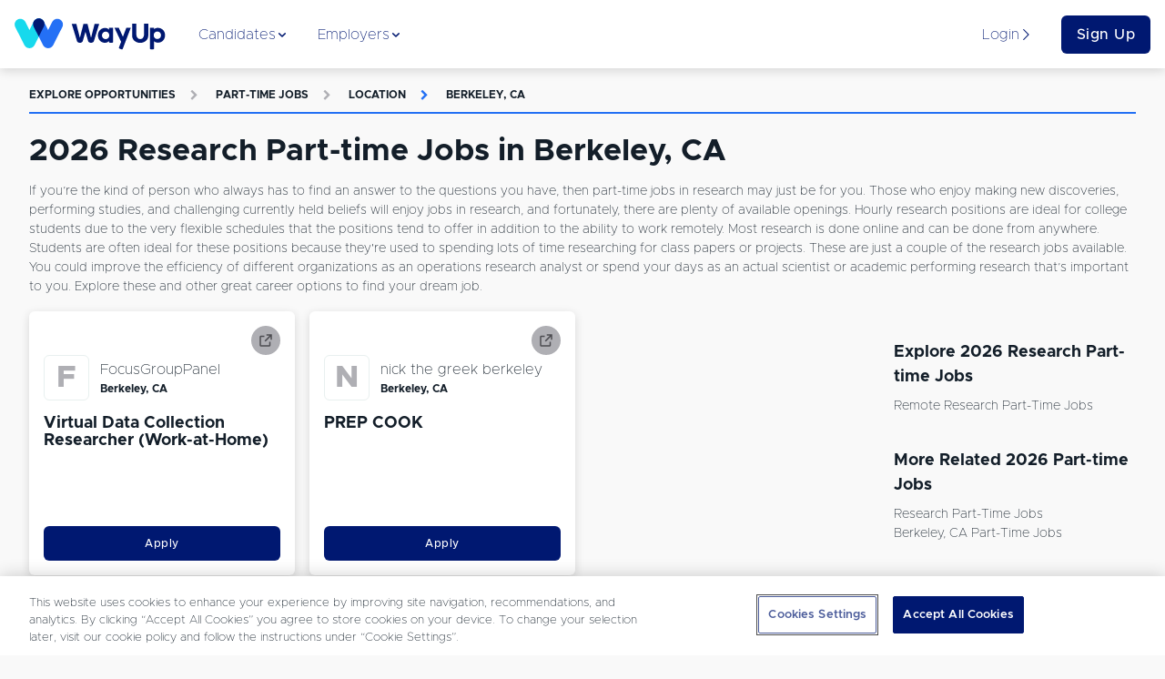

--- FILE ---
content_type: text/html; charset=utf-8
request_url: https://www.wayup.com/s/part-time-jobs/research/berkeley-ca/
body_size: 21922
content:
<!DOCTYPE html><html lang="en-US" data-reactroot=""><head><meta data-react-helmet="true" charSet="utf-8"/><meta data-react-helmet="true" http-equiv="X-UA-Compatible" content="IE=edge"/><meta data-react-helmet="true" http-equiv="Content-Type" content="text/html; charset=utf-8"/><meta data-react-helmet="true" name="viewport" content="width=device-width, initial-scale=1"/><meta data-react-helmet="true" name="msapplication-TileColor" content="#001871"/><meta data-react-helmet="true" name="msapplication-TileImage" content="https://www.wayup.com/cdn/assets/wayup_logos/favicon/2018/ms-icon-310x310.png"/><meta data-react-helmet="true" property="fb:app_id" content="1483392411976067"/><meta data-react-helmet="true" property="og:image" content="https://www.wayup.com/cdn/assets/wayup_logos/favicon/2018/wayup_logo_facebook.jpg"/><meta data-react-helmet="true" property="og:logo" content="https://www.wayup.com/cdn/assets/wayup_logos/2018/wayup_simple_logo.png"/><meta data-react-helmet="true" property="og:url" content="https://www.wayup.com"/><meta data-react-helmet="true" property="og:type" content="website"/><meta data-react-helmet="true" property="twitter:card" content="summary_large_image"/><meta data-react-helmet="true" property="twitter:title" content="Jobs + Internships for College Students + Recent Grads"/><meta data-react-helmet="true" property="twitter:site" content="@wayup"/><meta data-react-helmet="true" property="twitter:image" content="https://www.wayup.com/cdn/assets/wayup_logos/favicon/2018/wayup_logo_facebook.jpg"/><meta data-react-helmet="true" name="apple-itunes-app" content="app-id=1022826923"/><meta data-react-helmet="true" property="og:title" content="2026 Research Part-time Jobs in Berkeley, CA | WayUp"/><meta data-react-helmet="true" name="description" content="Let WayUp help you find the best remote Part-time Jobs Research in Berkeley, CA job for you. We help millions of people find Internships &amp; Entry-level jobs from best companies in the country."/><meta data-react-helmet="true" property="og:description" content="Let WayUp help you find the best remote Part-time Jobs Research in Berkeley, CA job for you. We help millions of people find Internships &amp; Entry-level jobs from best companies in the country."/><meta data-react-helmet="true" property="twitter:description" content="Let WayUp help you find the best remote Part-time Jobs Research in Berkeley, CA job for you. We help millions of people find Internships &amp; Entry-level jobs from best companies in the country."/><title data-react-helmet="true">2026 Research Part-time Jobs in Berkeley, CA | WayUp</title><style>
html {
  font-family: sans-serif;
  -ms-text-size-adjust: 100%;
  -webkit-text-size-adjust: 100%;
  -webkit-tap-highlight-color: rgba(0,0,0,0);
  min-height: 100%;
  overflow-y: auto;
  box-sizing: border-box;
  font-size: 16px;
}


@font-face {
  font-family: 'Arial';
  font-display: optional;
  font-weight: 800;
  font-style: normal;
}

@font-face {
  font-family: 'Arial';
  font-display: optional;
  font-weight: bold;
  font-style: normal;
}

@font-face {
  font-family: 'Arial';
  font-display: optional;
  font-weight: 500;
  font-style: normal;
}

@font-face {
  font-family: 'Arial';
  font-display: optional;
  font-weight: normal;
  font-style: normal;
}

body {
  font-family: "Arial", sans-serif;
  font-size: 1rem;
  line-height: 1.5;
  min-height: 100%;
  color: #131E29;
  background-color: #f9f9f9;
  margin: 0;
  display: flex;
  flex-direction: column;
}

#root {
  min-height: 100%;
}

article,
aside,
details,
figcaption,
figure,
footer,
header,
main,
menu,
nav,
section,
summary {
  display: block;
}

audio,
canvas,
progress,
video {
  display: inline-block;
  vertical-align: baseline;
}

audio:not([controls]) {
  display: none;
  height: 0;
}

[hidden],
template {
  display: none;
}

a {
  background-color: transparent;
}

abbr[title] {
  border-bottom: 1px dotted;
}

b,
strong {
  font-weight: bold;
}

dfn {
  font-style: italic;
}

h1 {
  font-size: 2em;
  margin: 0.67em 0;
}

mark {
  background: #ff0;
  color: #000;
}

small {
  font-size: 80%;
}

sub,
sup {
  font-size: 75%;
  line-height: 0;
  position: relative;
  vertical-align: baseline;
}

sup {
  top: -0.5em;
}

sub {
  bottom: -0.25em;
}

img {
  border: 0;
}

svg:not(:root) {
  overflow: hidden;
}

figure {
  margin: 1em 40px;
}

hr {
  box-sizing: content-box;
  height: 0;
}

pre {
  overflow: auto;
}

code,
kbd,
pre,
samp {
  font-family: monospace, monospace;
  font-size: 1em;
}

button,
input,
optgroup,
select,
textarea {
  color: inherit;
  font: inherit;
  margin: 0;
}

button {
  overflow: visible;
}

button,
select {
  text-transform: none;
}

button,
html input[type="button"],
input[type="reset"],
input[type="submit"] {
  -webkit-appearance: button;
  cursor: pointer;
}

button[disabled],
html input[disabled] {
  cursor: not-allowed;
}

button::-moz-focus-inner,
input::-moz-focus-inner {
  border: 0;
  padding: 0;
}

input {
  line-height: normal;
}

input[type="text"],
input[type="password"],
input[type="email"],
input[type="url"],
textarea {
  appearance: none;
}

input[type="checkbox"],
input[type="radio"] {
  box-sizing: border-box;
  padding: 0;
}

input[type="number"]::-webkit-inner-spin-button,
input[type="number"]::-webkit-outer-spin-button {
  height: auto;
}

input[type="search"] {
  -webkit-appearance: textfield;
}

input[type="search"]::-webkit-search-cancel-button,
input[type="search"]::-webkit-search-decoration {
  -webkit-appearance: none;
}

fieldset {
  border: 1px solid #c0c0c0;
  margin: 0 2px;
  padding: 0.35em 0.625em 0.75em;
}

legend {
  border: 0;
  padding: 0;
}

textarea {
  overflow: auto;
}

optgroup {
  font-weight: bold;
}

table {
  border-collapse: collapse;
  border-spacing: 0;
}

td,
th {
  padding: 0;
}

*,
*:before,
*:after {
  box-sizing: inherit;
}

@-moz-viewport {
  width: device-width;
}
@-ms-viewport {
  width: device-width;
}
@-o-viewport {
  width: device-width;
}
@-webkit-viewport {
  width: device-width;
}
@viewport {
  width: device-width;
}

h1, h2, h3, h4, h5, h6 {
  margin-top: 0;
  margin-bottom: 8px;
}

p {
  margin-top: 0;
  margin-bottom: 16px;
}

abbr[title] {
  cursor: help;
  border-bottom: 1px dotted #ffffff;
}

address {
  margin-bottom: 16px;
  font-style: normal;
  line-height: inherit;
}

ol,
ul,
dl {
  margin-top: 0;
  margin-bottom: 16px;
}

ol ol,
ul ul,
ol ul,
ul ol {
  margin-bottom: 0;
}

dt {
  font-weight: bold;
}

dd {
  margin-bottom: 8px;
  margin-left: 0;
}

blockquote {
  margin: 0 0 16px;
}

a {
  color: #2370F4;
  text-decoration: none;
}

pre {
  margin-top: 0;
  margin-bottom: 16px;
}

figure {
  margin: 0 0 16px;
}

img {
  vertical-align: middle;
}

[role="button"] {
  cursor: pointer;
}


table {
  background-color: white;
}

caption {
  padding-top: .75rem;
  padding-bottom: .75rem;
  color: #AFAFB4;
  text-align: left;
  caption-side: bottom;
}

th {
  text-align: left;
}

label {
  display: block;
  margin-bottom: 8px;
}

input,
button,
select,
textarea {
  margin: 0;
  line-height: inherit;
}

textarea {
  resize: vertical;
}

fieldset {
  min-width: 0;
  padding: 0;
  margin: 0;
  border: 0;
}

legend {
  display: block;
  width: 100%;
  padding: 0;
  margin-bottom: 8px;
  font-size: 1.5rem;
  line-height: inherit;
}

input[type="search"] {
  -webkit-appearance: none;
}

input:-webkit-autofill {
    -webkit-box-shadow: 0 0 0px 1000px white inset;
}

::-moz-selection {
    color: #ffffff;
    background: #2370F4;
}

::selection {
    color: #ffffff;
    background: #2370F4;
}
</style><style>
          /* Override Proxima Nova with Metropolis for text elements only */
          p, span, div, h1, h2, h3, h4, h5, h6, a, button, input, textarea, label, li, td, th {
            font-family: 'Metropolis', sans-serif !important;
          }
          
          /* Override any element that explicitly uses Proxima Nova */
          *[style*="Proxima Nova"], 
          *[style*="proxima-nova"],
          *[style*="proxima nova"] {
            font-family: 'Metropolis', sans-serif !important;
          }
          
          /* Override CSS classes that might use Proxima Nova */
          .proxima-nova, .proximaNova, .font-proxima {
            font-family: 'Metropolis', sans-serif !important;
          }
        </style><link data-chunk="website" rel="preload" as="style" href="/cdn/static/build/website.style.71d5015d4282216995ef.css"/><link data-chunk="website" rel="preload" as="style" href="/cdn/static/build/6705.style.4a38e2a777a36082a213.css"/><link data-chunk="website" rel="preload" as="script" href="/cdn/static/build/6705.script.7e1d6bbff1ad8f5586de.js"/><link data-chunk="website" rel="preload" as="script" href="/cdn/static/build/website.script.bff5c2d4602ab4822591.js"/><link data-chunk="NotificationBannerQueue" rel="preload" as="script" href="/cdn/static/build/NotificationBannerQueue.script.0890bf510f49e571c1ad.js"/><link data-chunk="Detail" rel="preload" as="script" href="/cdn/static/build/2115.script.434c176a84c232426eaf.js"/><link data-chunk="Detail" rel="preload" as="script" href="/cdn/static/build/5305.script.2d6d68e71d05bbc5c6ac.js"/><link data-chunk="Detail" rel="preload" as="script" href="/cdn/static/build/5636.script.0f0c81dce483059c0120.js"/><link data-chunk="Detail" rel="preload" as="script" href="/cdn/static/build/9639.script.1d35f4b6f6175502963f.js"/><link data-chunk="Detail" rel="preload" as="script" href="/cdn/static/build/Detail.script.58af9ea2ec4a86dc7390.js"/><link data-react-helmet="true" rel="preconnect" href="https://www.wayup.com/cdn/"/><link data-react-helmet="true" rel="dns-prefetch" href="//connect.facebook.net"/><link data-react-helmet="true" rel="dns-prefetch" href="//www.googletagmanager.com"/><link data-react-helmet="true" rel="dns-prefetch" href="//www.google-analytics.com"/><link data-react-helmet="true" rel="dns-prefetch" href="//use.fortawesome.com"/><link data-react-helmet="true" rel="dns-prefetch" href="//cdn.segment.com"/><link data-react-helmet="true" rel="dns-prefetch" href="//fonts.cdnfonts.com"/><link data-react-helmet="true" href="/fonts/css/metropolis-fonts.css" rel="stylesheet"/><link data-react-helmet="true" rel="shortcut icon" type="image/png" href="https://www.wayup.com/cdn/assets/wayup_logos/favicon/2018/favicon.ico"/><link data-react-helmet="true" rel="apple-touch-icon" sizes="180x180" href="https://www.wayup.com/cdn/assets/wayup_logos/favicon/2018/apple-icon-180x180.png"/><link data-react-helmet="true" rel="icon" type="image/png" sizes="16x16" href="https://www.wayup.com/cdn/assets/wayup_logos/favicon/2018/favicon-16x16.png"/><link data-react-helmet="true" rel="icon" type="image/png" sizes="32x32" href="https://www.wayup.com/cdn/assets/wayup_logos/favicon/2018/favicon-32x32.png"/><link data-react-helmet="true" rel="canonical" href="https://www.wayup.com/s/part-time-jobs/research/berkeley-ca/"/><link data-react-helmet="true" rel="manifest" href="/manifest.json"/><style data-styled="" data-styled-version="5.2.0">.jUrkUK{display:-webkit-box;display:-webkit-flex;display:-ms-flexbox;display:flex;max-width:100%;-webkit-align-items:center;-webkit-box-align:center;-ms-flex-align:center;align-items:center;-webkit-box-pack:justify;-webkit-justify-content:space-between;-ms-flex-pack:justify;justify-content:space-between;-webkit-flex-wrap:wrap;-ms-flex-wrap:wrap;flex-wrap:wrap;-webkit-flex-direction:row;-ms-flex-direction:row;flex-direction:row;-webkit-align-content:stretch;-ms-flex-line-pack:stretch;align-content:stretch;height:100%;width:100%;padding:16px 0;}/*!sc*/
.kKXSxh{display:-webkit-box;display:-webkit-flex;display:-ms-flexbox;display:flex;max-width:100%;-webkit-align-items:center;-webkit-box-align:center;-ms-flex-align:center;align-items:center;-webkit-box-pack:justify;-webkit-justify-content:space-between;-ms-flex-pack:justify;justify-content:space-between;-webkit-flex-wrap:wrap;-ms-flex-wrap:wrap;flex-wrap:wrap;-webkit-flex-direction:row;-ms-flex-direction:row;flex-direction:row;-webkit-align-content:stretch;-ms-flex-line-pack:stretch;align-content:stretch;height:100%;width:100%;}/*!sc*/
.GIhBw{display:-webkit-box;display:-webkit-flex;display:-ms-flexbox;display:flex;max-width:100%;-webkit-align-items:center;-webkit-box-align:center;-ms-flex-align:center;align-items:center;-webkit-box-pack:center;-webkit-justify-content:center;-ms-flex-pack:center;justify-content:center;-webkit-flex-wrap:wrap;-ms-flex-wrap:wrap;flex-wrap:wrap;-webkit-flex-direction:row;-ms-flex-direction:row;flex-direction:row;-webkit-align-content:stretch;-ms-flex-line-pack:stretch;align-content:stretch;}/*!sc*/
.cmRIPf{display:-webkit-box;display:-webkit-flex;display:-ms-flexbox;display:flex;max-width:100%;-webkit-align-items:center;-webkit-box-align:center;-ms-flex-align:center;align-items:center;-webkit-box-pack:start;-webkit-justify-content:flex-start;-ms-flex-pack:start;justify-content:flex-start;-webkit-flex-wrap:wrap;-ms-flex-wrap:wrap;flex-wrap:wrap;-webkit-flex-direction:row;-ms-flex-direction:row;flex-direction:row;-webkit-align-content:stretch;-ms-flex-line-pack:stretch;align-content:stretch;height:100%;}/*!sc*/
.dvrDBV{display:-webkit-box;display:-webkit-flex;display:-ms-flexbox;display:flex;max-width:100%;-webkit-align-items:stretch;-webkit-box-align:stretch;-ms-flex-align:stretch;align-items:stretch;-webkit-box-pack:start;-webkit-justify-content:start;-ms-flex-pack:start;justify-content:start;-webkit-flex-wrap:wrap;-ms-flex-wrap:wrap;flex-wrap:wrap;-webkit-flex-direction:column;-ms-flex-direction:column;flex-direction:column;-webkit-align-content:stretch;-ms-flex-line-pack:stretch;align-content:stretch;height:100%;}/*!sc*/
.kJZJBI{display:-webkit-box;display:-webkit-flex;display:-ms-flexbox;display:flex;max-width:100%;-webkit-align-items:center;-webkit-box-align:center;-ms-flex-align:center;align-items:center;-webkit-box-pack:start;-webkit-justify-content:start;-ms-flex-pack:start;justify-content:start;-webkit-flex-wrap:wrap;-ms-flex-wrap:wrap;flex-wrap:wrap;-webkit-flex-direction:row-reverse;-ms-flex-direction:row-reverse;flex-direction:row-reverse;-webkit-align-content:stretch;-ms-flex-line-pack:stretch;align-content:stretch;height:100%;}/*!sc*/
.dgVyQa{display:-webkit-box;display:-webkit-flex;display:-ms-flexbox;display:flex;max-width:100%;-webkit-align-items:center;-webkit-box-align:center;-ms-flex-align:center;align-items:center;-webkit-box-pack:center;-webkit-justify-content:center;-ms-flex-pack:center;justify-content:center;-webkit-flex-wrap:wrap;-ms-flex-wrap:wrap;flex-wrap:wrap;-webkit-flex-direction:row;-ms-flex-direction:row;flex-direction:row;-webkit-align-content:stretch;-ms-flex-line-pack:stretch;align-content:stretch;height:100%;}/*!sc*/
.dZTaUB{display:-webkit-box;display:-webkit-flex;display:-ms-flexbox;display:flex;max-width:100%;-webkit-align-items:center;-webkit-box-align:center;-ms-flex-align:center;align-items:center;-webkit-box-pack:left;-webkit-justify-content:left;-ms-flex-pack:left;justify-content:left;-webkit-flex-wrap:nowrap;-ms-flex-wrap:nowrap;flex-wrap:nowrap;-webkit-flex-direction:row;-ms-flex-direction:row;flex-direction:row;-webkit-align-content:stretch;-ms-flex-line-pack:stretch;align-content:stretch;}/*!sc*/
.iOtWeK{display:-webkit-box;display:-webkit-flex;display:-ms-flexbox;display:flex;max-width:100%;-webkit-align-items:flex-start;-webkit-box-align:flex-start;-ms-flex-align:flex-start;align-items:flex-start;-webkit-box-pack:start;-webkit-justify-content:flex-start;-ms-flex-pack:start;justify-content:flex-start;-webkit-flex-wrap:wrap;-ms-flex-wrap:wrap;flex-wrap:wrap;-webkit-flex-direction:column;-ms-flex-direction:column;flex-direction:column;-webkit-align-content:stretch;-ms-flex-line-pack:stretch;align-content:stretch;height:100%;}/*!sc*/
.gYbldx{display:-webkit-box;display:-webkit-flex;display:-ms-flexbox;display:flex;max-width:100%;-webkit-align-items:center;-webkit-box-align:center;-ms-flex-align:center;align-items:center;-webkit-box-pack:start;-webkit-justify-content:start;-ms-flex-pack:start;justify-content:start;-webkit-flex-wrap:wrap;-ms-flex-wrap:wrap;flex-wrap:wrap;-webkit-flex-direction:row;-ms-flex-direction:row;flex-direction:row;-webkit-align-content:stretch;-ms-flex-line-pack:stretch;align-content:stretch;height:100%;}/*!sc*/
data-styled.g1[id="sc-bdnylx"]{content:"jUrkUK,kKXSxh,GIhBw,cmRIPf,dvrDBV,kJZJBI,dgVyQa,dZTaUB,iOtWeK,gYbldx,"}/*!sc*/
.Gqxdj{border:none;display:block;margin:0;background:#E8F0EF;height:2px;width:100%;}/*!sc*/
@media (max-width:512px){.Gqxdj{width:100%;}}/*!sc*/
.bOfUWP{border:none;display:block;margin:0;background:#2370F4;height:2px;width:100%;}/*!sc*/
@media (max-width:512px){.bOfUWP{width:100%;}}/*!sc*/
data-styled.g5[id="BaseHr-sc-1f0loe1-0"]{content:"Gqxdj,bOfUWP,"}/*!sc*/
.cBRhsd{font-family:"Proxima Nova",sans-serif;color:#4D4D52;font-style:italic;font-weight:400;-webkit-letter-spacing:normal;-moz-letter-spacing:normal;-ms-letter-spacing:normal;letter-spacing:normal;-webkit-text-decoration:none;text-decoration:none;padding:0 4px 0 4px;text-overflow:clip;overflow:auto;font-size:12px;}/*!sc*/
.cdYXpe{font-family:"Proxima Nova",sans-serif;color:#131E29;font-style:normal;font-weight:400;-webkit-letter-spacing:normal;-moz-letter-spacing:normal;-ms-letter-spacing:normal;letter-spacing:normal;-webkit-text-decoration:none;text-decoration:none;text-overflow:ellipsis;overflow:hidden;font-size:16px;white-space:nowrap;}/*!sc*/
.itPUJF{font-family:"Proxima Nova",sans-serif;color:#131E29;font-style:normal;font-weight:700;-webkit-letter-spacing:normal;-moz-letter-spacing:normal;-ms-letter-spacing:normal;letter-spacing:normal;-webkit-text-decoration:none;text-decoration:none;text-overflow:clip;overflow:auto;font-size:12px;}/*!sc*/
.kVSAEZ{font-family:"Proxima Nova",sans-serif;color:#131E29;font-style:normal;font-weight:400;-webkit-letter-spacing:normal;-moz-letter-spacing:normal;-ms-letter-spacing:normal;letter-spacing:normal;-webkit-text-decoration:none;text-decoration:none;text-transform:capitalize;padding:0 0 4px 0;text-overflow:clip;overflow:auto;font-size:14px;}/*!sc*/
.causcp{font-family:"Proxima Nova",sans-serif;color:#131E29;font-style:normal;font-weight:400;-webkit-letter-spacing:normal;-moz-letter-spacing:normal;-ms-letter-spacing:normal;letter-spacing:normal;-webkit-text-decoration:none;text-decoration:none;text-transform:capitalize;text-overflow:clip;overflow:auto;font-size:14px;}/*!sc*/
data-styled.g6[id="sc-eCApGN"]{content:"cBRhsd,cdYXpe,itPUJF,kVSAEZ,causcp,"}/*!sc*/
.dDbOGY{font-family:"Proxima Nova",sans-serif;color:#131E29;font-style:normal;font-weight:400;-webkit-letter-spacing:normal;-moz-letter-spacing:normal;-ms-letter-spacing:normal;letter-spacing:normal;-webkit-text-decoration:none;text-decoration:none;text-overflow:clip;overflow:auto;font-size:14px;}/*!sc*/
data-styled.g7[id="sc-jSFkmK"]{content:"dDbOGY,"}/*!sc*/
.cqAHzv{font-family:"Proxima Nova",sans-serif;color:#001871;font-style:normal;font-weight:400;-webkit-letter-spacing:normal;-moz-letter-spacing:normal;-ms-letter-spacing:normal;letter-spacing:normal;-webkit-text-decoration:none;text-decoration:none;text-overflow:clip;overflow:auto;font-size:16px;}/*!sc*/
.iUtuMB{font-family:"Proxima Nova",sans-serif;color:#AFAFB4;font-style:normal;font-weight:700;-webkit-letter-spacing:1.3;-moz-letter-spacing:1.3;-ms-letter-spacing:1.3;letter-spacing:1.3;-webkit-text-decoration:none;text-decoration:none;text-transform:uppercase;text-overflow:clip;overflow:auto;font-size:12px;}/*!sc*/
.bCfrdm{font-family:"Proxima Nova",sans-serif;color:#AFAFB4;font-style:normal;font-weight:700;-webkit-letter-spacing:normal;-moz-letter-spacing:normal;-ms-letter-spacing:normal;letter-spacing:normal;-webkit-text-decoration:none;text-decoration:none;padding:16px;text-overflow:clip;overflow:auto;font-size:12px;}/*!sc*/
.hBOttL{font-family:"Proxima Nova",sans-serif;color:#2370F4;font-style:normal;font-weight:700;-webkit-letter-spacing:1.3;-moz-letter-spacing:1.3;-ms-letter-spacing:1.3;letter-spacing:1.3;-webkit-text-decoration:none;text-decoration:none;text-transform:uppercase;text-overflow:clip;overflow:auto;font-size:12px;}/*!sc*/
.dopHGk{font-family:"Proxima Nova",sans-serif;color:#2370F4;font-style:normal;font-weight:700;-webkit-letter-spacing:normal;-moz-letter-spacing:normal;-ms-letter-spacing:normal;letter-spacing:normal;-webkit-text-decoration:none;text-decoration:none;padding:16px;text-overflow:clip;overflow:auto;font-size:12px;}/*!sc*/
data-styled.g8[id="sc-gKAblj"]{content:"cqAHzv,iUtuMB,bCfrdm,hBOttL,dopHGk,"}/*!sc*/
.gfjcFN{display:inline-block;overflow:hidden;vertical-align:middle;box-sizing:content-box;width:14px !important;height:14px !important;font-size:14px !important;color:#001871;}/*!sc*/
.bhGIBE{display:inline-block;overflow:hidden;vertical-align:middle;box-sizing:content-box;width:14px !important;height:14px !important;font-size:14px !important;color:inherit;}/*!sc*/
.iZVNKm{display:inline-block;overflow:hidden;vertical-align:middle;box-sizing:content-box;width:12px !important;height:12px !important;font-size:12px !important;color:#AFAFB4;}/*!sc*/
.glufUg{display:inline-block;overflow:hidden;vertical-align:middle;box-sizing:content-box;width:12px !important;height:12px !important;font-size:12px !important;color:#2370F4;}/*!sc*/
.iQDVLj{display:inline-block;overflow:hidden;vertical-align:middle;box-sizing:content-box;width:20px !important;height:20px !important;font-size:20px !important;color:inherit;}/*!sc*/
data-styled.g10[id="sc-iCoHVE"]{content:"gfjcFN,bhGIBE,iZVNKm,glufUg,iQDVLj,"}/*!sc*/
.iglUKo{color:#131E29;}/*!sc*/
.iglUKo:hover{-webkit-text-decoration:none;text-decoration:none;color:#2370F4;}/*!sc*/
data-styled.g14[id="NavLink__ExternalNavLink-sc-187g7ka-1"]{content:"iglUKo,"}/*!sc*/
.iokrGC{color:#2370F4;}/*!sc*/
.iokrGC:hover{-webkit-text-decoration:none;text-decoration:none;color:#2370F4;}/*!sc*/
.iokrGC.active{color:#2370F4;}/*!sc*/
.iokrGC.active [object Object]{border-color:#131E29;}/*!sc*/
.iokrGC.active [object Object] *{color:#131E29 !important;}/*!sc*/
data-styled.g15[id="NavLink__InternalNavLink-sc-187g7ka-2"]{content:"iokrGC,"}/*!sc*/
.iOpnZu{position:relative;font-family:"Proxima Nova",sans-serif;font-size:16px;font-weight:500;text-align:center;white-space:nowrap;overflow:hidden;text-overflow:ellipsis;vertical-align:middle;touch-action:manipulation;cursor:pointer;-webkit-user-select:none;-moz-user-select:none;-ms-user-select:none;user-select:none;border:1px solid transparent;line-height:1.5;padding:12px 24px;-webkit-transition:all 0.2s ease-in-out;transition:all 0.2s ease-in-out;-webkit-letter-spacing:0.5px;-moz-letter-spacing:0.5px;-ms-letter-spacing:0.5px;letter-spacing:0.5px;text-transform:inherit;display:inline-block;-webkit-text-decoration:none;text-decoration:none;border-radius:6px;padding:8px 16px;display:block;width:100%;background:#001871;color:#ffffff;}/*!sc*/
.iOpnZu + button,.iOpnZu + a{margin-left:16px;}/*!sc*/
.cMrvdK{position:relative;font-family:"Proxima Nova",sans-serif;font-size:12px;font-weight:500;text-align:center;white-space:nowrap;overflow:hidden;text-overflow:ellipsis;vertical-align:middle;touch-action:manipulation;cursor:pointer;-webkit-user-select:none;-moz-user-select:none;-ms-user-select:none;user-select:none;border:1px solid transparent;line-height:1;padding:12px 24px;-webkit-transition:all 0.2s ease-in-out;transition:all 0.2s ease-in-out;-webkit-letter-spacing:0.5px;-moz-letter-spacing:0.5px;-ms-letter-spacing:0.5px;letter-spacing:0.5px;text-transform:inherit;display:inline-block;-webkit-text-decoration:none;text-decoration:none;border-radius:6px;padding:12px;width:100%;display:block;display:block;width:100%;position:relative;background:#001871;color:#ffffff;}/*!sc*/
.cMrvdK:hover,.cMrvdK:focus{top:-1px;box-shadow:0 9px 12px 0 #AFAFB4;-webkit-transition:all 0.45s;transition:all 0.45s;}/*!sc*/
.cMrvdK + button,.cMrvdK + a{margin-left:16px;}/*!sc*/
.jTqrag{position:relative;font-family:"Proxima Nova",sans-serif;font-size:14px;font-weight:500;text-align:center;white-space:nowrap;overflow:hidden;text-overflow:ellipsis;vertical-align:middle;touch-action:manipulation;cursor:pointer;-webkit-user-select:none;-moz-user-select:none;-ms-user-select:none;user-select:none;border:1px solid transparent;line-height:1.5;padding:12px 24px;-webkit-transition:all 0.2s ease-in-out;transition:all 0.2s ease-in-out;-webkit-letter-spacing:0.5px;-moz-letter-spacing:0.5px;-ms-letter-spacing:0.5px;letter-spacing:0.5px;text-transform:inherit;display:inline-block;-webkit-text-decoration:none;text-decoration:none;border-radius:6px;position:relative;background:#001871;color:#ffffff;}/*!sc*/
.jTqrag:hover,.jTqrag:focus{top:-1px;box-shadow:0 9px 12px 0 #AFAFB4;-webkit-transition:all 0.45s;transition:all 0.45s;}/*!sc*/
.jTqrag + button,.jTqrag + a{margin-left:16px;}/*!sc*/
data-styled.g17[id="sc-pNWxx"]{content:"iOpnZu,cMrvdK,jTqrag,"}/*!sc*/
.fPUDRJ{-webkit-box-flex:1;-webkit-flex-grow:1;-ms-flex-positive:1;flex-grow:1;display:-webkit-box;display:-webkit-flex;display:-ms-flexbox;display:flex;-webkit-box-pack:space-evenly;-webkit-justify-content:space-evenly;-ms-flex-pack:space-evenly;justify-content:space-evenly;list-style:none;margin:0;padding:0;-webkit-flex-direction:row;-ms-flex-direction:row;flex-direction:row;}/*!sc*/
data-styled.g20[id="NavBarItems__NavBarItemsContainer-sc-9sly50-0"]{content:"fPUDRJ,"}/*!sc*/
.cPWheJ{position:absolute;top:75px;left:0;width:100%;background:#ffffff;box-shadow:0 8px 11px 0 rgba(0,0,0,0.14);opacity:0;display:none;-webkit-transition:opacity 0.5s ease-in-out;transition:opacity 0.5s ease-in-out;}/*!sc*/
data-styled.g21[id="NavigationSubMenu-sc-1dnn2a0-0"]{content:"cPWheJ,"}/*!sc*/
.hAuKLt{padding-bottom:16px;width:32px;}/*!sc*/
.dwrTeQ{padding-bottom:16px;width:100%;}/*!sc*/
.idPLrr{padding-bottom:8px;width:100%;}/*!sc*/
.bUVQqS{padding-bottom:32px;width:100%;}/*!sc*/
.eIKzKp{padding-bottom:64px;width:100%;}/*!sc*/
data-styled.g22[id="sc-iqAbSa"]{content:"hAuKLt,dwrTeQ,idPLrr,bUVQqS,eIKzKp,"}/*!sc*/
.hQbzdf{display:-webkit-box;display:-webkit-flex;display:-ms-flexbox;display:flex;-webkit-flex-wrap:wrap;-ms-flex-wrap:wrap;flex-wrap:wrap;margin-right:-8px;margin-left:-8px;-webkit-flex-direction:row;-ms-flex-direction:row;flex-direction:row;}/*!sc*/
data-styled.g23[id="sc-crzoUp"]{content:"hQbzdf,"}/*!sc*/
.kNZgsh{box-sizing:border-box;position:relative;min-height:1px;padding-right:8px;padding-left:8px;-webkit-flex:0 0 auto;-ms-flex:0 0 auto;flex:0 0 auto;width:100%;}/*!sc*/
@media only screen and (min-width:512px){}/*!sc*/
@media only screen and (min-width:768px){}/*!sc*/
@media only screen and (min-width:1024px){.kNZgsh{width:75%;margin-left:0;}}/*!sc*/
@media only screen and (min-width:1200px){}/*!sc*/
.khcXOh{box-sizing:border-box;position:relative;min-height:1px;padding-right:8px;padding-left:8px;-webkit-flex:0 0 auto;-ms-flex:0 0 auto;flex:0 0 auto;width:100%;}/*!sc*/
@media only screen and (min-width:512px){.khcXOh{width:50%;margin-left:0;}}/*!sc*/
@media only screen and (min-width:768px){}/*!sc*/
@media only screen and (min-width:1024px){.khcXOh{width:33.33333333333333%;margin-left:0;}}/*!sc*/
@media only screen and (min-width:1200px){}/*!sc*/
.jNBisS{box-sizing:border-box;position:relative;min-height:1px;padding-right:8px;padding-left:8px;-webkit-flex:0 0 auto;-ms-flex:0 0 auto;flex:0 0 auto;width:100%;margin-left:0;}/*!sc*/
@media only screen and (min-width:512px){}/*!sc*/
@media only screen and (min-width:768px){}/*!sc*/
@media only screen and (min-width:1024px){}/*!sc*/
@media only screen and (min-width:1200px){}/*!sc*/
.gGyNKk{box-sizing:border-box;position:relative;min-height:1px;padding-right:8px;padding-left:8px;-webkit-flex:0 0 auto;-ms-flex:0 0 auto;flex:0 0 auto;width:100%;}/*!sc*/
@media only screen and (min-width:512px){}/*!sc*/
@media only screen and (min-width:768px){}/*!sc*/
@media only screen and (min-width:1024px){.gGyNKk{width:25%;margin-left:0;}}/*!sc*/
@media only screen and (min-width:1200px){}/*!sc*/
.iEkbmx{box-sizing:border-box;position:relative;min-height:1px;padding-right:8px;padding-left:8px;-webkit-flex:0 0 auto;-ms-flex:0 0 auto;flex:0 0 auto;width:100%;}/*!sc*/
@media only screen and (min-width:512px){}/*!sc*/
@media only screen and (min-width:768px){.iEkbmx{width:50%;margin-left:0;}}/*!sc*/
@media only screen and (min-width:1024px){.iEkbmx{width:91.66666666666666%;margin-left:0;margin-left:8.333333333333332%;}}/*!sc*/
@media only screen and (min-width:1200px){}/*!sc*/
.jQWSQu{box-sizing:border-box;position:relative;min-height:1px;padding-right:8px;padding-left:8px;-webkit-flex:0 0 auto;-ms-flex:0 0 auto;flex:0 0 auto;width:100%;}/*!sc*/
@media only screen and (min-width:512px){}/*!sc*/
@media only screen and (min-width:768px){}/*!sc*/
@media only screen and (min-width:1024px){}/*!sc*/
@media only screen and (min-width:1200px){}/*!sc*/
.chBIkr{box-sizing:border-box;position:relative;min-height:1px;padding-right:8px;padding-left:8px;-webkit-flex:0 0 auto;-ms-flex:0 0 auto;flex:0 0 auto;width:100%;}/*!sc*/
@media only screen and (min-width:512px){.chBIkr{width:33.33333333333333%;margin-left:0;}}/*!sc*/
@media only screen and (min-width:768px){.chBIkr{width:25%;margin-left:0;}}/*!sc*/
@media only screen and (min-width:1024px){.chBIkr{width:16.666666666666664%;margin-left:0;}}/*!sc*/
@media only screen and (min-width:1200px){}/*!sc*/
.jJmBup{box-sizing:border-box;position:relative;min-height:1px;padding-right:8px;padding-left:8px;-webkit-flex:0 0 auto;-ms-flex:0 0 auto;flex:0 0 auto;width:100%;}/*!sc*/
@media only screen and (min-width:512px){}/*!sc*/
@media only screen and (min-width:768px){}/*!sc*/
@media only screen and (min-width:1024px){.jJmBup{width:41.66666666666667%;margin-left:0;margin-left:8.333333333333332%;}}/*!sc*/
@media only screen and (min-width:1200px){}/*!sc*/
.jCmbbK{box-sizing:border-box;position:relative;min-height:1px;padding-right:8px;padding-left:8px;-webkit-flex:0 0 auto;-ms-flex:0 0 auto;flex:0 0 auto;width:100%;}/*!sc*/
@media only screen and (min-width:512px){}/*!sc*/
@media only screen and (min-width:768px){}/*!sc*/
@media only screen and (min-width:1024px){.jCmbbK{width:50%;margin-left:0;}}/*!sc*/
@media only screen and (min-width:1200px){}/*!sc*/
data-styled.g24[id="sc-dIsAE"]{content:"kNZgsh,khcXOh,jNBisS,gGyNKk,iEkbmx,jQWSQu,chBIkr,jJmBup,jCmbbK,"}/*!sc*/
.NyJou{font-weight:700;color:#131E29;line-height:1.5;margin-bottom:8px;font-size:34px;text-align:left;white-space:pre-line;text-transform:none;color:#131E29;}/*!sc*/
.fYOHGg{font-weight:700;color:#131E29;line-height:1.1;margin-bottom:0;font-size:18px;text-align:left;white-space:pre-line;text-transform:none;color:#131E29;}/*!sc*/
.ibWZRM{font-weight:700;color:#131E29;line-height:1.5;margin-bottom:8px;font-size:18px;text-align:left;white-space:pre-line;text-transform:none;color:#131E29;}/*!sc*/
.gLeQRP{font-weight:700;color:#131E29;line-height:1.5;margin-bottom:8px;font-size:20px;text-align:center;white-space:pre-line;text-transform:capitalize;color:#001871;}/*!sc*/
.epZGAh{font-weight:700;color:#131E29;line-height:1.5;margin-bottom:8px;font-size:18px;text-align:left;white-space:pre-line;text-transform:none;color:#ffffff;}/*!sc*/
data-styled.g25[id="sc-bqGHjH"]{content:"NyJou,fYOHGg,ibWZRM,gLeQRP,epZGAh,"}/*!sc*/
.jnYGUA{margin-right:auto;margin-left:auto;padding-right:16px;padding-left:16px;max-width:1400px;-webkit-align-self:center;-ms-flex-item-align:center;align-self:center;}/*!sc*/
data-styled.g26[id="sc-ksluoS"]{content:"jnYGUA,"}/*!sc*/
.gvyjtY{cursor:pointer;}/*!sc*/
data-styled.g27[id="LoggedOutNavigationBar__MenuItemContainer-sc-f8marw-0"]{content:"gvyjtY,"}/*!sc*/
.kJQoNG{-webkit-box-flex:1;-webkit-flex-grow:1;-ms-flex-positive:1;flex-grow:1;}/*!sc*/
data-styled.g28[id="LoggedOutNavigationBar__LoggedOutNavbarContainer-sc-f8marw-1"]{content:"kJQoNG,"}/*!sc*/
.jsNYGj{height:36px;width:170px;}/*!sc*/
.jdbdEs{height:36px;width:170px;width:100%;height:100%;}/*!sc*/
data-styled.g55[id="Logo__LogoLinkImg-sc-k1pid8-0"]{content:"jsNYGj,jdbdEs,"}/*!sc*/
.hldPCU{box-sizing:border-box;font-family:'Metropolis, sans-serif';background-color:#ffffff;box-shadow:0 3px 11px 0 rgba(0,0,0,0.14);z-index:114;display:-webkit-box;display:-webkit-flex;display:-ms-flexbox;display:flex;-webkit-flex-direction:column;-ms-flex-direction:column;flex-direction:column;-webkit-align-items:center;-webkit-box-align:center;-ms-flex-align:center;align-items:center;height:75px;}/*!sc*/
.hldPCU > div{height:100%;width:100%;}/*!sc*/
data-styled.g61[id="NavigationBar__NavigationBarContainer-sc-1hwf583-1"]{content:"hldPCU,"}/*!sc*/
.liuvoF{color:#ffffff;-webkit-text-decoration:none;text-decoration:none;cursor:pointer;font-weight:300;}/*!sc*/
.liuvoF:hover{-webkit-text-decoration:underline;text-decoration:underline;}/*!sc*/
data-styled.g62[id="sc-hBMVcZ"]{content:"liuvoF,"}/*!sc*/
.aqTZb{color:#ffffff;background:transparent;-webkit-text-decoration:none;text-decoration:none;cursor:pointer;font-weight:300;font-size:inherit;font-family:inherit;border:none;padding:0;}/*!sc*/
.aqTZb:hover{-webkit-text-decoration:underline;text-decoration:underline;}/*!sc*/
data-styled.g63[id="sc-fnVYJo"]{content:"aqTZb,"}/*!sc*/
.bVGCXW{color:#ffffff;padding:16px;padding:48px;background-color:#001871;font-size:14px;}/*!sc*/
@media (min-width:768px){.bVGCXW{font-size:18px;}}/*!sc*/
data-styled.g64[id="sc-fFSRdu"]{content:"bVGCXW,"}/*!sc*/
.gDLPQT{margin-bottom:48px;}/*!sc*/
data-styled.g65[id="sc-bkbjAj"]{content:"gDLPQT,"}/*!sc*/
@media (min-width:1024px){.iSPPGk{float:right;}}/*!sc*/
data-styled.g66[id="sc-iemXMA"]{content:"iSPPGk,"}/*!sc*/
.fUbBAh{background:#ffffff;color:#001871;border-radius:50%;font-size:20px;width:1.75em;height:1.75em;margin-right:12px;cursor:pointer;-webkit-text-decoration:none;text-decoration:none;display:-webkit-box;display:-webkit-flex;display:-ms-flexbox;display:flex;-webkit-box-pack:center;-webkit-justify-content:center;-ms-flex-pack:center;justify-content:center;-webkit-align-items:center;-webkit-box-align:center;-ms-flex-align:center;align-items:center;}/*!sc*/
.fUbBAh:hover{color:#2370F4;}/*!sc*/
.fUbBAh:last-child{margin-right:0;}/*!sc*/
@media (min-width:512px){.fUbBAh{margin-right:16px;}}/*!sc*/
data-styled.g67[id="sc-dIvqjp"]{content:"fUbBAh,"}/*!sc*/
.ekfoZG{width:64px;height:64px;}/*!sc*/
data-styled.g68[id="Footer__FooterLogoContainer-sc-1qgoxfl-0"]{content:"ekfoZG,"}/*!sc*/
.igAmWH{display:-webkit-box;display:-webkit-flex;display:-ms-flexbox;display:flex;-webkit-flex-direction:column;-ms-flex-direction:column;flex-direction:column;min-height:100vh;background:#f9f9f9;}/*!sc*/
data-styled.g69[id="AppContainer-sc-1so4idl-0"]{content:"igAmWH,"}/*!sc*/
.WNKsq{display:-webkit-box;display:-webkit-flex;display:-ms-flexbox;display:flex;-webkit-flex-direction:column;-ms-flex-direction:column;flex-direction:column;-webkit-flex:1 1 auto;-ms-flex:1 1 auto;flex:1 1 auto;}/*!sc*/
.WNKsq > *{-webkit-box-flex:1;-webkit-flex-grow:1;-ms-flex-positive:1;flex-grow:1;}/*!sc*/
data-styled.g70[id="AppChildrenContainer-sc-1685a4m-0"]{content:"WNKsq,"}/*!sc*/
.XlWuL{display:block;}/*!sc*/
data-styled.g71[id="App__FooterWrapper-sc-i5taco-0"]{content:"XlWuL,"}/*!sc*/
.cOosMx{box-shadow:0 3px 11px 0 rgba(0,0,0,0.14);padding:16px;border:none;height:290px;margin-bottom:16px;position:relative;overflow:hidden;background:#ffffff;cursor:pointer;border-radius:6px;}/*!sc*/
data-styled.g77[id="sc-iwaifL"]{content:"cOosMx,"}/*!sc*/
.jomRYm{-webkit-box-flex:0;-webkit-flex-grow:0;-ms-flex-positive:0;flex-grow:0;-webkit-flex-shrink:1;-ms-flex-negative:1;flex-shrink:1;width:100%;}/*!sc*/
.jTRRfc{-webkit-box-flex:1;-webkit-flex-grow:1;-ms-flex-positive:1;flex-grow:1;-webkit-flex-shrink:1;-ms-flex-negative:1;flex-shrink:1;}/*!sc*/
.gVErhB{-webkit-box-flex:0;-webkit-flex-grow:0;-ms-flex-positive:0;flex-grow:0;-webkit-flex-shrink:1;-ms-flex-negative:1;flex-shrink:1;}/*!sc*/
.fwawzv{-webkit-box-flex:0;-webkit-flex-grow:0;-ms-flex-positive:0;flex-grow:0;-webkit-flex-shrink:1;-ms-flex-negative:1;flex-shrink:1;-webkit-flex-basis:16px;-ms-flex-preferred-size:16px;flex-basis:16px;}/*!sc*/
.dRJhwR{-webkit-box-flex:0;-webkit-flex-grow:0;-ms-flex-positive:0;flex-grow:0;-webkit-flex-shrink:1;-ms-flex-negative:1;flex-shrink:1;width:100%;overflow:hidden;}/*!sc*/
.cFMyGf{-webkit-box-flex:1;-webkit-flex-grow:1;-ms-flex-positive:1;flex-grow:1;-webkit-flex-shrink:1;-ms-flex-negative:1;flex-shrink:1;width:100%;}/*!sc*/
data-styled.g94[id="sc-kLokih"]{content:"jomRYm,jTRRfc,gVErhB,fwawzv,dRJhwR,cFMyGf,"}/*!sc*/
.dYqYxx{display:-webkit-box;display:-webkit-flex;display:-ms-flexbox;display:flex;-webkit-align-items:center;-webkit-box-align:center;-ms-flex-align:center;align-items:center;-webkit-box-pack:center;-webkit-justify-content:center;-ms-flex-pack:center;justify-content:center;font-weight:800;color:#AFAFB4;border-radius:6px;text-align:center;height:100%;width:100%;background:#ffffff;border:1px solid #E8F0EF;font-size:34px;}/*!sc*/
data-styled.g147[id="LetterLogo-sc-trqoxg-0"]{content:"dYqYxx,"}/*!sc*/
.iXxllY{display:block;max-width:100%;height:auto;vertical-align:middle;border:0;}/*!sc*/
data-styled.g148[id="ResponsiveImage-sc-2vywzh-0"]{content:"iXxllY,"}/*!sc*/
.fPTRnE{display:inline-block;line-height:50px;width:50px;height:50px;}/*!sc*/
.fPTRnE img{display:inline-block;}/*!sc*/
data-styled.g149[id="ResponsiveCompanyLogo__LogoContainer-sc-l4bpi-0"]{content:"fPTRnE,"}/*!sc*/
.hdCCGX{opacity:0;}/*!sc*/
data-styled.g177[id="ListingIcon__HiddenText-sc-pqnc0l-0"]{content:"hdCCGX,"}/*!sc*/
@-webkit-keyframes fadeIn{0%{opacity:0;}100%{opacity:1;}}/*!sc*/
@keyframes fadeIn{0%{opacity:0;}100%{opacity:1;}}/*!sc*/
.jLFXV .ListingIcon__HiddenText-sc-pqnc0l-0{display:none;}/*!sc*/
.jLFXV:hover .ListingIcon__HiddenText-sc-pqnc0l-0{display:inline-block;-webkit-animation-name:fadeIn;animation-name:fadeIn;-webkit-animation-duration:0.8s;animation-duration:0.8s;-webkit-animation-fill-mode:forwards;animation-fill-mode:forwards;}/*!sc*/
data-styled.g178[id="ListingIcon__TextDisplayWrapper-sc-pqnc0l-1"]{content:"jLFXV,"}/*!sc*/
.etiikn{background:#ffffff;padding:16px;margin:0 0 16px 0;border-radius:6px;box-shadow:0 3px 11px 0 rgba(0,0,0,0.14);background-color:#e1f8fc;}/*!sc*/
data-styled.g179[id="Box-sc-fjkzuq-0"]{content:"etiikn,"}/*!sc*/
</style><link data-chunk="website" rel="stylesheet" href="/cdn/static/build/6705.style.4a38e2a777a36082a213.css"/><link data-chunk="website" rel="stylesheet" href="/cdn/static/build/website.style.71d5015d4282216995ef.css"/><script charSet="UTF-8">window.SENTRY_RELEASE='ef774fdb534f1b7a012e15c2ef788b424fb9e925';</script><script data-react-helmet="true" type="text/javascript" src="https://cdn.cookielaw.org/consent/c664cf06-56fa-4297-9213-bb862c4e6a03/OtAutoBlock.js"></script><script data-react-helmet="true" src="https://cdn.cookielaw.org/scripttemplates/otSDKStub.js" type="text/javascript" data-domain-script="c664cf06-56fa-4297-9213-bb862c4e6a03"></script><script data-react-helmet="true" src="//use.fortawesome.com/bf42122e.js" async=""></script><script data-react-helmet="true" type="application/ld+json">{"@context":"https://schema.org","@type":"BreadcrumbList","itemListElement":[{"@type":"ListItem","position":1,"item":{"@id":"/s","name":"Explore Opportunities"}},{"@type":"ListItem","position":2,"item":{"@id":"/s/part-time-jobs","name":"Part-time Jobs"}},{"@type":"ListItem","position":3,"item":{"@id":"/s/part-time-jobs/_/all","name":"Location"}},{"@type":"ListItem","position":4,"item":{"@id":"/s/part-time-jobs/_/berkeley-ca/","name":"Berkeley, CA"}}]}</script></head><body><div id="root"><div data-commit="ef774fdb534f1b7a012e15c2ef788b424fb9e925" data-buildEnv="production" class="AppContainer-sc-1so4idl-0 igAmWH"><nav data-cy="navigationBar" class="NavigationBar__NavigationBarContainer-sc-1hwf583-1 hldPCU"><div class="sc-ksluoS jnYGUA"><div direction="row" wrap="wrap" class="sc-bdnylx jUrkUK"><a href="/" class="NavLink__ExternalNavLink-sc-187g7ka-1 iglUKo"><img alt="WayUp logo" src="https://www.wayup.com/cdn/assets/wayup_logos/wayup_primary_horizontal_rgb_2018_2.svg" class="Logo__LogoLinkImg-sc-k1pid8-0 jsNYGj"/></a><div class="LoggedOutNavigationBar__LoggedOutNavbarContainer-sc-f8marw-1 kJQoNG"><ul class="NavBarItems__NavBarItemsContainer-sc-9sly50-0 fPUDRJ"><div direction="row" wrap="wrap" class="sc-bdnylx kKXSxh"><div direction="row" wrap="wrap" class="sc-bdnylx GIhBw"><div width="32px" class="sc-iqAbSa hAuKLt"></div><div class="LoggedOutNavigationBar__MenuItemContainer-sc-f8marw-0 gvyjtY"><span color="#001871" display="" font-style="normal" text-decoration="none" overflow="auto" letter-spacing="normal" class="sc-gKAblj cqAHzv">Candidates</span><i class="sc-iCoHVE gfjcFN ico ico-chevron-down" font-size="14px" color="#001871"></i></div><div width="32px" class="sc-iqAbSa hAuKLt"></div><div class="LoggedOutNavigationBar__MenuItemContainer-sc-f8marw-0 gvyjtY"><span color="#001871" display="" font-style="normal" text-decoration="none" overflow="auto" letter-spacing="normal" class="sc-gKAblj cqAHzv">Employers</span><i class="sc-iCoHVE gfjcFN ico ico-chevron-down" font-size="14px" color="#001871"></i></div></div><div direction="row" wrap="wrap" class="sc-bdnylx GIhBw"><div><a data-role="login" class="NavLink__InternalNavLink-sc-187g7ka-2 iokrGC" href="/login?l=/s/part-time-jobs/research/berkeley-ca/"><span color="#001871" display="" font-style="normal" text-decoration="none" overflow="auto" letter-spacing="normal" class="sc-gKAblj cqAHzv">Login<i class="sc-iCoHVE bhGIBE ico ico-chevron-thin-right" font-size="14px" color="inherit"></i></span></a></div><div width="32px" class="sc-iqAbSa hAuKLt"></div><div><a data-role="signup" type="link" href="/register" color="
  background: #001871;
  color: #ffffff;
" font-size="16px" title="Sign Up" class="sc-pNWxx iOpnZu">Sign Up</a></div></div></div></ul><div class="NavigationSubMenu-sc-1dnn2a0-0 cPWheJ"><hr width="full" color="#E8F0EF" height="double" class="BaseHr-sc-1f0loe1-0 Gqxdj"/><div class="sc-ksluoS jnYGUA"><div width="100%" class="sc-iqAbSa dwrTeQ"></div><div direction="row" class="sc-crzoUp hQbzdf"></div><div width="100%" class="sc-iqAbSa dwrTeQ"></div></div></div></div></div></div></nav><div class="notifications-wrapper"></div><div class="AppChildrenContainer-sc-1685a4m-0 WNKsq"><div><div class="sc-ksluoS jnYGUA"><div width="100%" class="sc-iqAbSa dwrTeQ"></div><div class="sc-ksluoS jnYGUA"><div><div direction="row" wrap="wrap" class="sc-bdnylx cmRIPf"><div><span letter-spacing="1.3" color="#AFAFB4" display="" font-style="normal" text-decoration="none" overflow="auto" class="sc-gKAblj iUtuMB"><a href="/s" class="NavLink__ExternalNavLink-sc-187g7ka-1 iglUKo"><span itemProp="name">Explore Opportunities</span></a></span><span color="#AFAFB4" display="" font-style="normal" text-decoration="none" overflow="auto" letter-spacing="normal" class="sc-gKAblj bCfrdm"><i class="sc-iCoHVE iZVNKm ico ico-chevron-right" font-size="12px" color="#AFAFB4"></i></span></div><div><span letter-spacing="1.3" color="#AFAFB4" display="" font-style="normal" text-decoration="none" overflow="auto" class="sc-gKAblj iUtuMB"><a href="/s/part-time-jobs" class="NavLink__ExternalNavLink-sc-187g7ka-1 iglUKo">Part-time Jobs</a></span><span color="#AFAFB4" display="" font-style="normal" text-decoration="none" overflow="auto" letter-spacing="normal" class="sc-gKAblj bCfrdm"><i class="sc-iCoHVE iZVNKm ico ico-chevron-right" font-size="12px" color="#AFAFB4"></i></span></div><div><span letter-spacing="1.3" color="#2370F4" display="" font-style="normal" text-decoration="none" overflow="auto" class="sc-gKAblj hBOttL"><a href="/s/part-time-jobs/_/all" class="NavLink__ExternalNavLink-sc-187g7ka-1 iglUKo">Location</a></span><span color="#2370F4" display="" font-style="normal" text-decoration="none" overflow="auto" letter-spacing="normal" class="sc-gKAblj dopHGk"><i class="sc-iCoHVE glufUg ico ico-chevron-right" font-size="12px" color="#2370F4"></i></span></div><div><span letter-spacing="1.3" color="#AFAFB4" display="" font-style="normal" text-decoration="none" overflow="auto" class="sc-gKAblj iUtuMB"><a href="/s/part-time-jobs/_/berkeley-ca/" class="NavLink__ExternalNavLink-sc-187g7ka-1 iglUKo">Berkeley, CA</a></span></div></div><div width="100%" class="sc-iqAbSa idPLrr"></div><hr width="full" color="#2370F4" height="double" class="BaseHr-sc-1f0loe1-0 bOfUWP"/></div><div width="100%" class="sc-iqAbSa dwrTeQ"></div><h1 color="#131E29" class="sc-bqGHjH NyJou">2026 Research Part-time Jobs in Berkeley, CA</h1><p color="#131E29" display="" font-style="normal" text-decoration="none" overflow="auto" letter-spacing="normal" class="sc-jSFkmK dDbOGY">If you’re the kind of person who always has to find an answer to the questions you have, then part-time jobs in research may just be for you. Those who enjoy making new discoveries, performing studies, and challenging currently held beliefs will enjoy jobs in research, and fortunately, there are plenty of available openings.

Hourly research positions are ideal for college students due to the very flexible schedules that the positions tend to offer in addition to the ability to work remotely. Most research is done online and can be done from anywhere. Students are often ideal for these positions because they&#x27;re used to spending lots of time researching for class papers or projects.

These are just a couple of the research jobs available. You could improve the efficiency of different organizations as an operations research analyst or spend your days as an actual scientist or academic performing research that’s important to you. Explore these and other great career options to find your dream job.</p><div direction="row" class="sc-crzoUp hQbzdf"><div class="sc-dIsAE kNZgsh"><div direction="row" class="sc-crzoUp hQbzdf"><div class="sc-dIsAE khcXOh"><a href="https://www.wayup.com/i-j-Virtual-Data-Collection-Researcher-Work-at-Home-FocusGroupPanel-862820468330897/" class="NavLink__ExternalNavLink-sc-187g7ka-1 iglUKo"><div height="290" class="sc-iwaifL cOosMx"><div direction="column" wrap="wrap" class="sc-bdnylx dvrDBV"><div class="sc-kLokih jomRYm"><div direction="row-reverse" wrap="wrap" class="sc-bdnylx kJZJBI"><div class="ListingIcon__TextDisplayWrapper-sc-pqnc0l-1 jLFXV"><div direction="row" wrap="wrap" class="sc-bdnylx dgVyQa"><div font-style="italic" color="#4D4D52" display="" text-decoration="none" overflow="auto" letter-spacing="normal" class="sc-eCApGN cBRhsd"><span class="ListingIcon__HiddenText-sc-pqnc0l-0 hdCCGX">External Job</span></div><img src="https://www.wayup.com/cdn/assets/listing_icons/card_distributor_dark_icon.svg" alt="click out icon" width="32" class="ResponsiveImage-sc-2vywzh-0 iXxllY"/></div></div><div class="sc-kLokih jTRRfc"></div></div></div><div class="sc-kLokih jomRYm"><div wrap="nowrap" direction="row" class="sc-bdnylx dZTaUB"><div class="sc-kLokih gVErhB"><div size="50" class="ResponsiveCompanyLogo__LogoContainer-sc-l4bpi-0 fPTRnE"><span class="LetterLogo-sc-trqoxg-0 dYqYxx">F</span></div></div><div class="sc-kLokih fwawzv"></div><div overflow="hidden" class="sc-kLokih dRJhwR"><div overflow="hidden" color="#131E29" display="" font-style="normal" text-decoration="none" letter-spacing="normal" class="sc-eCApGN cdYXpe">FocusGroupPanel</div><div color="#131E29" display="" font-style="normal" text-decoration="none" overflow="auto" letter-spacing="normal" class="sc-eCApGN itPUJF">Berkeley, CA</div></div></div></div><div class="sc-kLokih fwawzv"></div><div class="sc-kLokih jomRYm"><h3 color="#131E29" class="sc-bqGHjH fYOHGg"><div>Virtual Data Collection Researcher (Work-at-Home)</div></h3></div><div class="sc-kLokih fwawzv"></div><div class="sc-kLokih cFMyGf"></div><div class="sc-kLokih jomRYm"><div direction="row" class="sc-crzoUp hQbzdf"><div class="sc-dIsAE jNBisS"><button type="button" color="
  background: #001871;
  color: #ffffff;
" font-size="12px" title="Apply" class="sc-pNWxx cMrvdK">Apply</button></div></div></div></div></div></a></div><div class="sc-dIsAE khcXOh"><a href="https://www.wayup.com/i-j-PREP-COOK-nick-the-greek-berkeley-631013906407914/" class="NavLink__ExternalNavLink-sc-187g7ka-1 iglUKo"><div height="290" class="sc-iwaifL cOosMx"><div direction="column" wrap="wrap" class="sc-bdnylx dvrDBV"><div class="sc-kLokih jomRYm"><div direction="row-reverse" wrap="wrap" class="sc-bdnylx kJZJBI"><div class="ListingIcon__TextDisplayWrapper-sc-pqnc0l-1 jLFXV"><div direction="row" wrap="wrap" class="sc-bdnylx dgVyQa"><div font-style="italic" color="#4D4D52" display="" text-decoration="none" overflow="auto" letter-spacing="normal" class="sc-eCApGN cBRhsd"><span class="ListingIcon__HiddenText-sc-pqnc0l-0 hdCCGX">External Job</span></div><img src="https://www.wayup.com/cdn/assets/listing_icons/card_distributor_dark_icon.svg" alt="click out icon" width="32" class="ResponsiveImage-sc-2vywzh-0 iXxllY"/></div></div><div class="sc-kLokih jTRRfc"></div></div></div><div class="sc-kLokih jomRYm"><div wrap="nowrap" direction="row" class="sc-bdnylx dZTaUB"><div class="sc-kLokih gVErhB"><div size="50" class="ResponsiveCompanyLogo__LogoContainer-sc-l4bpi-0 fPTRnE"><span class="LetterLogo-sc-trqoxg-0 dYqYxx">N</span></div></div><div class="sc-kLokih fwawzv"></div><div overflow="hidden" class="sc-kLokih dRJhwR"><div overflow="hidden" color="#131E29" display="" font-style="normal" text-decoration="none" letter-spacing="normal" class="sc-eCApGN cdYXpe">nick the greek berkeley</div><div color="#131E29" display="" font-style="normal" text-decoration="none" overflow="auto" letter-spacing="normal" class="sc-eCApGN itPUJF">Berkeley, CA</div></div></div></div><div class="sc-kLokih fwawzv"></div><div class="sc-kLokih jomRYm"><h3 color="#131E29" class="sc-bqGHjH fYOHGg"><div>PREP COOK</div></h3></div><div class="sc-kLokih fwawzv"></div><div class="sc-kLokih cFMyGf"></div><div class="sc-kLokih jomRYm"><div direction="row" class="sc-crzoUp hQbzdf"><div class="sc-dIsAE jNBisS"><button type="button" color="
  background: #001871;
  color: #ffffff;
" font-size="12px" title="Apply" class="sc-pNWxx cMrvdK">Apply</button></div></div></div></div></div></a></div></div></div><div class="sc-dIsAE gGyNKk"><div direction="row" class="sc-crzoUp hQbzdf"><div class="sc-dIsAE iEkbmx"><div width="100%" class="sc-iqAbSa bUVQqS"></div><h4 color="#131E29" class="sc-bqGHjH ibWZRM">Explore 2026 Research Part-time Jobs</h4><div color="#131E29" display="" font-style="normal" text-decoration="none" overflow="auto" letter-spacing="normal" class="sc-eCApGN kVSAEZ"><a href="/s/part-time-jobs/research/remote/" class="NavLink__ExternalNavLink-sc-187g7ka-1 iglUKo">Remote Research Part-time Jobs</a></div></div><div class="sc-dIsAE iEkbmx"><div width="100%" class="sc-iqAbSa bUVQqS"></div><h4 color="#131E29" class="sc-bqGHjH ibWZRM">More Related 2026 Part-time Jobs</h4><div color="#131E29" display="" font-style="normal" text-decoration="none" overflow="auto" letter-spacing="normal" class="sc-eCApGN causcp"><a href="/s/part-time-jobs/research/" class="NavLink__ExternalNavLink-sc-187g7ka-1 iglUKo">Research Part-time Jobs</a></div><div color="#131E29" display="" font-style="normal" text-decoration="none" overflow="auto" letter-spacing="normal" class="sc-eCApGN kVSAEZ"><a href="/s/part-time-jobs/_/berkeley-ca/" class="NavLink__ExternalNavLink-sc-187g7ka-1 iglUKo">Berkeley, CA Part-time Jobs</a></div></div><div class="sc-dIsAE iEkbmx"><div width="100%" class="sc-iqAbSa bUVQqS"></div><h4 color="#131E29" class="sc-bqGHjH ibWZRM">More 2026 Research Part-time Jobs in Nearby Cities</h4><div color="#131E29" display="" font-style="normal" text-decoration="none" overflow="auto" letter-spacing="normal" class="sc-eCApGN causcp"><a href="/s/part-time-jobs/research/madera-ca/" class="NavLink__ExternalNavLink-sc-187g7ka-1 iglUKo">Research Part-time Jobs in Madera, CA</a></div><div color="#131E29" display="" font-style="normal" text-decoration="none" overflow="auto" letter-spacing="normal" class="sc-eCApGN causcp"><a href="/s/part-time-jobs/research/san-diego-ca/" class="NavLink__ExternalNavLink-sc-187g7ka-1 iglUKo">Research Part-time Jobs in San Diego, CA</a></div><div color="#131E29" display="" font-style="normal" text-decoration="none" overflow="auto" letter-spacing="normal" class="sc-eCApGN causcp"><a href="/s/part-time-jobs/research/monterey-bay-ca/" class="NavLink__ExternalNavLink-sc-187g7ka-1 iglUKo">Research Part-time Jobs in Monterey Bay, CA</a></div><div color="#131E29" display="" font-style="normal" text-decoration="none" overflow="auto" letter-spacing="normal" class="sc-eCApGN causcp"><a href="/s/part-time-jobs/research/san-buenaventura-ca/" class="NavLink__ExternalNavLink-sc-187g7ka-1 iglUKo">Research Part-time Jobs in San Buenaventura, CA</a></div><div color="#131E29" display="" font-style="normal" text-decoration="none" overflow="auto" letter-spacing="normal" class="sc-eCApGN causcp"><a href="/s/part-time-jobs/research/irvine-ca/" class="NavLink__ExternalNavLink-sc-187g7ka-1 iglUKo">Research Part-time Jobs in Irvine, CA</a></div><div color="#131E29" display="" font-style="normal" text-decoration="none" overflow="auto" letter-spacing="normal" class="sc-eCApGN causcp"><a href="/s/part-time-jobs/research/burbank-ca/" class="NavLink__ExternalNavLink-sc-187g7ka-1 iglUKo">Research Part-time Jobs in Burbank, CA</a></div><div color="#131E29" display="" font-style="normal" text-decoration="none" overflow="auto" letter-spacing="normal" class="sc-eCApGN causcp"><a href="/s/part-time-jobs/research/orange-county-ca/" class="NavLink__ExternalNavLink-sc-187g7ka-1 iglUKo">Research Part-time Jobs in Orange County, CA</a></div><div color="#131E29" display="" font-style="normal" text-decoration="none" overflow="auto" letter-spacing="normal" class="sc-eCApGN causcp"><a href="/s/part-time-jobs/research/santa-maria-ca/" class="NavLink__ExternalNavLink-sc-187g7ka-1 iglUKo">Research Part-time Jobs in Santa Maria, CA</a></div><div color="#131E29" display="" font-style="normal" text-decoration="none" overflow="auto" letter-spacing="normal" class="sc-eCApGN causcp"><a href="/s/part-time-jobs/research/susanville-ca/" class="NavLink__ExternalNavLink-sc-187g7ka-1 iglUKo">Research Part-time Jobs in Susanville, CA</a></div><div color="#131E29" display="" font-style="normal" text-decoration="none" overflow="auto" letter-spacing="normal" class="sc-eCApGN causcp"><a href="/s/part-time-jobs/research/clovis-ca/" class="NavLink__ExternalNavLink-sc-187g7ka-1 iglUKo">Research Part-time Jobs in Clovis, CA</a></div><div color="#131E29" display="" font-style="normal" text-decoration="none" overflow="auto" letter-spacing="normal" class="sc-eCApGN causcp"><a href="/s/part-time-jobs/research/corcoran-ca/" class="NavLink__ExternalNavLink-sc-187g7ka-1 iglUKo">Research Part-time Jobs in Corcoran, CA</a></div><div color="#131E29" display="" font-style="normal" text-decoration="none" overflow="auto" letter-spacing="normal" class="sc-eCApGN causcp"><a href="/s/part-time-jobs/research/el-cajon-ca/" class="NavLink__ExternalNavLink-sc-187g7ka-1 iglUKo">Research Part-time Jobs in El Cajon, CA</a></div><div color="#131E29" display="" font-style="normal" text-decoration="none" overflow="auto" letter-spacing="normal" class="sc-eCApGN causcp"><a href="/s/part-time-jobs/research/ventura-ca/" class="NavLink__ExternalNavLink-sc-187g7ka-1 iglUKo">Research Part-time Jobs in Ventura, CA</a></div><div color="#131E29" display="" font-style="normal" text-decoration="none" overflow="auto" letter-spacing="normal" class="sc-eCApGN causcp"><a href="/s/part-time-jobs/research/oakland-ca/" class="NavLink__ExternalNavLink-sc-187g7ka-1 iglUKo">Research Part-time Jobs in Oakland, CA</a></div><div color="#131E29" display="" font-style="normal" text-decoration="none" overflow="auto" letter-spacing="normal" class="sc-eCApGN causcp"><a href="/s/part-time-jobs/research/fairfield-ca/" class="NavLink__ExternalNavLink-sc-187g7ka-1 iglUKo">Research Part-time Jobs in Fairfield, CA</a></div><div color="#131E29" display="" font-style="normal" text-decoration="none" overflow="auto" letter-spacing="normal" class="sc-eCApGN causcp"><a href="/s/part-time-jobs/research/san-jose-ca/" class="NavLink__ExternalNavLink-sc-187g7ka-1 iglUKo">Research Part-time Jobs in San Jose, CA</a></div><div color="#131E29" display="" font-style="normal" text-decoration="none" overflow="auto" letter-spacing="normal" class="sc-eCApGN causcp"><a href="/s/part-time-jobs/research/san-bernardino-ca/" class="NavLink__ExternalNavLink-sc-187g7ka-1 iglUKo">Research Part-time Jobs in San Bernardino, CA</a></div><div color="#131E29" display="" font-style="normal" text-decoration="none" overflow="auto" letter-spacing="normal" class="sc-eCApGN causcp"><a href="/s/part-time-jobs/research/west-covina-ca/" class="NavLink__ExternalNavLink-sc-187g7ka-1 iglUKo">Research Part-time Jobs in West Covina, CA</a></div><div color="#131E29" display="" font-style="normal" text-decoration="none" overflow="auto" letter-spacing="normal" class="sc-eCApGN causcp"><a href="/s/part-time-jobs/research/sacramento-ca/" class="NavLink__ExternalNavLink-sc-187g7ka-1 iglUKo">Research Part-time Jobs in Sacramento, CA</a></div><div color="#131E29" display="" font-style="normal" text-decoration="none" overflow="auto" letter-spacing="normal" class="sc-eCApGN kVSAEZ"><a href="/s/part-time-jobs/research/mendocino-ca/" class="NavLink__ExternalNavLink-sc-187g7ka-1 iglUKo">Research Part-time Jobs in Mendocino, CA</a></div></div><div class="sc-dIsAE iEkbmx"><div width="100%" class="sc-iqAbSa bUVQqS"></div><h4 color="#131E29" class="sc-bqGHjH ibWZRM">Other Categories of 2026 Part-time Jobs</h4><div color="#131E29" display="" font-style="normal" text-decoration="none" overflow="auto" letter-spacing="normal" class="sc-eCApGN causcp"><a href="/s/part-time-jobs/entertainment/berkeley-ca/" class="NavLink__ExternalNavLink-sc-187g7ka-1 iglUKo">Entertainment Part-time Jobs in Berkeley, CA</a></div><div color="#131E29" display="" font-style="normal" text-decoration="none" overflow="auto" letter-spacing="normal" class="sc-eCApGN causcp"><a href="/s/part-time-jobs/civil-engineering/berkeley-ca/" class="NavLink__ExternalNavLink-sc-187g7ka-1 iglUKo">Civil Engineering Part-time Jobs in Berkeley, CA</a></div><div color="#131E29" display="" font-style="normal" text-decoration="none" overflow="auto" letter-spacing="normal" class="sc-eCApGN causcp"><a href="/s/part-time-jobs/restaurant/berkeley-ca/" class="NavLink__ExternalNavLink-sc-187g7ka-1 iglUKo">Restaurant Part-time Jobs in Berkeley, CA</a></div><div color="#131E29" display="" font-style="normal" text-decoration="none" overflow="auto" letter-spacing="normal" class="sc-eCApGN causcp"><a href="/s/part-time-jobs/government/berkeley-ca/" class="NavLink__ExternalNavLink-sc-187g7ka-1 iglUKo">Government Part-time Jobs in Berkeley, CA</a></div><div color="#131E29" display="" font-style="normal" text-decoration="none" overflow="auto" letter-spacing="normal" class="sc-eCApGN causcp"><a href="/s/part-time-jobs/outreach/berkeley-ca/" class="NavLink__ExternalNavLink-sc-187g7ka-1 iglUKo">Outreach Part-time Jobs in Berkeley, CA</a></div><div color="#131E29" display="" font-style="normal" text-decoration="none" overflow="auto" letter-spacing="normal" class="sc-eCApGN causcp"><a href="/s/part-time-jobs/biology/berkeley-ca/" class="NavLink__ExternalNavLink-sc-187g7ka-1 iglUKo">Biology Part-time Jobs in Berkeley, CA</a></div><div color="#131E29" display="" font-style="normal" text-decoration="none" overflow="auto" letter-spacing="normal" class="sc-eCApGN causcp"><a href="/s/part-time-jobs/cosmetology/berkeley-ca/" class="NavLink__ExternalNavLink-sc-187g7ka-1 iglUKo">Cosmetology Part-time Jobs in Berkeley, CA</a></div><div color="#131E29" display="" font-style="normal" text-decoration="none" overflow="auto" letter-spacing="normal" class="sc-eCApGN causcp"><a href="/s/part-time-jobs/children-youth/berkeley-ca/" class="NavLink__ExternalNavLink-sc-187g7ka-1 iglUKo">Children &amp; Youth Part-time Jobs in Berkeley, CA</a></div><div color="#131E29" display="" font-style="normal" text-decoration="none" overflow="auto" letter-spacing="normal" class="sc-eCApGN causcp"><a href="/s/part-time-jobs/software/berkeley-ca/" class="NavLink__ExternalNavLink-sc-187g7ka-1 iglUKo">Software Part-time Jobs in Berkeley, CA</a></div><div color="#131E29" display="" font-style="normal" text-decoration="none" overflow="auto" letter-spacing="normal" class="sc-eCApGN causcp"><a href="/s/part-time-jobs/manufacturing/berkeley-ca/" class="NavLink__ExternalNavLink-sc-187g7ka-1 iglUKo">Manufacturing Part-time Jobs in Berkeley, CA</a></div><div color="#131E29" display="" font-style="normal" text-decoration="none" overflow="auto" letter-spacing="normal" class="sc-eCApGN causcp"><a href="/s/part-time-jobs/forensic-science/berkeley-ca/" class="NavLink__ExternalNavLink-sc-187g7ka-1 iglUKo">Forensic Science Part-time Jobs in Berkeley, CA</a></div><div color="#131E29" display="" font-style="normal" text-decoration="none" overflow="auto" letter-spacing="normal" class="sc-eCApGN causcp"><a href="/s/part-time-jobs/social-media/berkeley-ca/" class="NavLink__ExternalNavLink-sc-187g7ka-1 iglUKo">Social Media Part-time Jobs in Berkeley, CA</a></div><div color="#131E29" display="" font-style="normal" text-decoration="none" overflow="auto" letter-spacing="normal" class="sc-eCApGN causcp"><a href="/s/part-time-jobs/volunteer/berkeley-ca/" class="NavLink__ExternalNavLink-sc-187g7ka-1 iglUKo">Volunteer Part-time Jobs in Berkeley, CA</a></div><div color="#131E29" display="" font-style="normal" text-decoration="none" overflow="auto" letter-spacing="normal" class="sc-eCApGN causcp"><a href="/s/part-time-jobs/student/berkeley-ca/" class="NavLink__ExternalNavLink-sc-187g7ka-1 iglUKo">Student Part-time Jobs in Berkeley, CA</a></div><div color="#131E29" display="" font-style="normal" text-decoration="none" overflow="auto" letter-spacing="normal" class="sc-eCApGN causcp"><a href="/s/part-time-jobs/on-demand/berkeley-ca/" class="NavLink__ExternalNavLink-sc-187g7ka-1 iglUKo">On-demand Part-time Jobs in Berkeley, CA</a></div><div color="#131E29" display="" font-style="normal" text-decoration="none" overflow="auto" letter-spacing="normal" class="sc-eCApGN causcp"><a href="/s/part-time-jobs/education/berkeley-ca/" class="NavLink__ExternalNavLink-sc-187g7ka-1 iglUKo">Education Part-time Jobs in Berkeley, CA</a></div><div color="#131E29" display="" font-style="normal" text-decoration="none" overflow="auto" letter-spacing="normal" class="sc-eCApGN causcp"><a href="/s/part-time-jobs/virtual/berkeley-ca/" class="NavLink__ExternalNavLink-sc-187g7ka-1 iglUKo">Virtual Part-time Jobs in Berkeley, CA</a></div><div color="#131E29" display="" font-style="normal" text-decoration="none" overflow="auto" letter-spacing="normal" class="sc-eCApGN causcp"><a href="/s/part-time-jobs/dietetician/berkeley-ca/" class="NavLink__ExternalNavLink-sc-187g7ka-1 iglUKo">Dietetician Part-time Jobs in Berkeley, CA</a></div><div color="#131E29" display="" font-style="normal" text-decoration="none" overflow="auto" letter-spacing="normal" class="sc-eCApGN causcp"><a href="/s/part-time-jobs/film/berkeley-ca/" class="NavLink__ExternalNavLink-sc-187g7ka-1 iglUKo">Film Part-time Jobs in Berkeley, CA</a></div><div color="#131E29" display="" font-style="normal" text-decoration="none" overflow="auto" letter-spacing="normal" class="sc-eCApGN kVSAEZ"><a href="/s/part-time-jobs/accounting/berkeley-ca/" class="NavLink__ExternalNavLink-sc-187g7ka-1 iglUKo">Accounting Part-time Jobs in Berkeley, CA</a></div></div></div></div></div><div width="100%" class="sc-iqAbSa eIKzKp"></div><div class="Box-sc-fjkzuq-0 etiikn"><div direction="row" class="sc-crzoUp hQbzdf"><div class="sc-dIsAE jQWSQu"><div width="100%" class="sc-iqAbSa bUVQqS"></div><h2 color="#001871" class="sc-bqGHjH gLeQRP">Apply to jobs. Hear back every time.</h2></div></div><div direction="row" class="sc-crzoUp hQbzdf"><div width="100%" class="sc-iqAbSa bUVQqS"></div><div class="sc-dIsAE jQWSQu"><div direction="row" wrap="wrap" class="sc-bdnylx dgVyQa"><a type="link" href="/register?l=/s/part-time-jobs/research/berkeley-ca/" color="
  background: #001871;
  color: #ffffff;
" font-size="14px" class="sc-pNWxx jTqrag">Sign up now</a></div></div><div width="100%" class="sc-iqAbSa bUVQqS"></div></div></div></div></div></div></div><div id="react-select-portal"></div><div class="App__FooterWrapper-sc-i5taco-0 XlWuL"><footer class="sc-fFSRdu bVGCXW"><div class="sc-bkbjAj gDLPQT"><div class="Footer__FooterLogoContainer-sc-1qgoxfl-0 ekfoZG"><a href="/" class="NavLink__ExternalNavLink-sc-187g7ka-1 iglUKo"><img alt="WayUp logo" src="https://www.wayup.com/cdn/assets/wayup_logos/2018/wayup_simple_logo.png" srcSet="https://www.wayup.com/cdn/assets/wayup_logos/2018/wayup_simple_logo_140x140.png 2x" class="Logo__LogoLinkImg-sc-k1pid8-0 jdbdEs"/></a></div></div><div class="sc-bkbjAj gDLPQT"><div direction="row" class="sc-crzoUp hQbzdf"><div class="sc-dIsAE chBIkr"><div style="margin-bottom:32px"><div direction="column" wrap="wrap" class="sc-bdnylx iOtWeK"><h4 color="#ffffff" class="sc-bqGHjH epZGAh">Company</h4><a href="/team" class="sc-hBMVcZ liuvoF">About Us</a><a href="https://press.wayup.com" class="sc-hBMVcZ liuvoF">Press</a><a href="/organizations/wayup-gxYO8y/" class="sc-hBMVcZ liuvoF">Careers</a></div></div></div><div class="sc-dIsAE chBIkr"><div style="margin-bottom:32px"><div direction="column" wrap="wrap" class="sc-bdnylx iOtWeK"><h4 color="#ffffff" class="sc-bqGHjH epZGAh">Support</h4><a href="https://wayup.helpscoutdocs.com/" class="sc-hBMVcZ liuvoF">FAQs</a><a href="/contact" class="sc-hBMVcZ liuvoF">Contact Us</a></div></div></div><div class="sc-dIsAE chBIkr"><div style="margin-bottom:32px"><div direction="column" wrap="wrap" class="sc-bdnylx iOtWeK"><h4 color="#ffffff" class="sc-bqGHjH epZGAh">Jobs</h4><a href="/s/entry-level-jobs" class="sc-hBMVcZ liuvoF">Entry Level Jobs</a><a href="/s/internships" class="sc-hBMVcZ liuvoF">Internships</a></div></div></div><div class="sc-dIsAE jJmBup"><div class="sc-iemXMA iSPPGk"><div style="margin-bottom:0px"><div direction="column" wrap="wrap" class="sc-bdnylx iOtWeK"><h4 color="#ffffff" class="sc-bqGHjH epZGAh">Connect with us</h4><div direction="row" wrap="wrap" class="sc-bdnylx gYbldx"><a href="https://facebook.com/wayupinc" target="_blank" class="sc-dIvqjp fUbBAh"><i class="sc-iCoHVE iQDVLj ico ico-facebook-fa" font-size="20px" color="inherit"></i></a><a href="https://twitter.com/wayup" target="_blank" class="sc-dIvqjp fUbBAh"><i class="sc-iCoHVE iQDVLj ico ico-xcom" font-size="20px" color="inherit"></i></a><a href="https://instagram.com/wayup" target="_blank" class="sc-dIvqjp fUbBAh"><i class="sc-iCoHVE iQDVLj ico ico-instagram-fa" font-size="20px" color="inherit"></i></a><a href="https://www.youtube.com/c/wayup" target="_blank" class="sc-dIvqjp fUbBAh"><i class="sc-iCoHVE iQDVLj ico ico-youtube-play" font-size="20px" color="inherit"></i></a><a href="https://www.linkedin.com/company/5304501?trk=prof-0-ovw-curr_pos" target="_blank" class="sc-dIvqjp fUbBAh"><i class="sc-iCoHVE iQDVLj ico ico-linkedin-fa" font-size="20px" color="inherit"></i></a></div></div></div></div></div></div></div><div class="sc-bkbjAj gDLPQT"><div direction="row" class="sc-crzoUp hQbzdf"><div class="sc-dIsAE jCmbbK"><div style="margin-right:32px"><a href="/privacy" class="sc-hBMVcZ liuvoF">Privacy</a> | <a href="/terms" class="sc-hBMVcZ liuvoF">Terms</a> | <button class="sc-fnVYJo aqTZb">Manage Cookie Preferences</button></div><div>Product of WayUp, Inc. © <!-- -->2026</div></div><div class="sc-dIsAE jCmbbK"><div class="sc-iemXMA iSPPGk">Made with <i class="sc-iCoHVE bhGIBE ico ico-heart-fa" font-size="14px" color="inherit"></i></div></div></div></div></footer></div></div></div><script charSet="UTF-8">window.__data={"activationStore":{"byOriginTag":{},"loading":0,"error":0},"adminStore":{"loading":false,"error":false,"savedQuestionsById":{},"savedQuestionsByCompanyId":{}},"advancedAnalyticsStore":{"loading":{"funnelDemographicsGendersLoading":false,"funnelDemographicsEthnicityLoading":false,"funnelDemographicsUnderrepresentedGroupsLoading":false,"funnelDemographicsTotalsLoading":false,"funnelDataLoading":false,"funnelByRoleLoading":false,"overviewLoading":false,"overviewByRoleLoading":false,"candidateSourceTableLoading":false,"campusPerformanceLoading":false,"digitalScreenQuestionsTableLoading":false,"jobDescriptionListingTableLoading":false,"messagesAllMessagesLoading":false,"sourcingAllSourcingLoading":false,"campaignsAllCampaignsLoading":false,"campaignsLoading":false,"campaignsByRecruiterLoading":false,"campaignsByRoleLoading":false,"campaignsByGenderLoading":false,"campaignsByEthnicityLoading":false,"campaignsTotalLoading":false,"messagesByRecruiterLoading":false,"messagesByRoleLoading":false,"messagesByEthnicityLoading":false,"messagesByGenderLoading":false,"messagesTotalLoading":false},"error":false,"funnelDemographicsGenders":[],"funnelDemographicsEthnicity":[],"funnelDemographicsUnderrepresentedGroups":[],"funnelDemographicsTotals":[],"funnelData":[],"funnelByRole":[],"candidateSourceTable":[],"campusPerformanceTable":[],"jobDescriptionListingTable":[],"overview":[],"overviewByRole":[],"digitalScreenQuestionTable":[],"messagesAllMessages":[],"sourcingAllSourcing":[],"campaignsAllCampaigns":[],"campaigns":[],"campaignsByRecruiter":[],"campaignsByRole":[],"campaignsByGender":[],"campaignsByEthnicity":[],"campaignsTotal":[],"messagesTotal":[],"messagesByEthnicity":[],"messagesByGender":[],"messagesByRecruiter":[],"messagesByRole":[]},"baselistingStore":{"locationRecommendations":{"results":[],"basedOn":[],"previousPage":undefined,"nextPage":undefined,"hasLoaded":false},"skillsRecommendations":{"results":[],"previousPage":undefined,"nextPage":undefined,"hasLoaded":false,"basedOn":[]},"arrowNavigation":{"index":-1,"section":undefined},"recentlyClickedIds":[],"searchResultIds":[],"byId":{},"lastJobCardIdViewed":undefined,"similarListings":{},"similarLocationIndustryListings":{},"markViewedListings":[],"viewedListingsListingIds":[],"loading":{"isLocationBasedRecommendationQuerying":false,"isSkillsBasedRecommendationQuerying":false,"queryError":false,"isQuerying":false,"recentlyViewedQuerying":false,"wayupApplyJobQuerying":false,"jobsNearLocationQuerying":false,"similarJobsQuerying":false,"studentRelationshipQuerying":false},"noMoreResults":false,"wayupApplyJobIds":[],"jobsNearLocationIds":[],"searchSessionId":null,"googleNextPageToken":null,"hasCustomSearch":false,"error":false,"filters":{"is_favorite":null,"page":1,"page_size":45,"application_method":null,"geo_include_remote":"True","jobListingTypeFilterIds":[],"industryCategoryFilterIds":[],"job_listing_type":"","company__industry__categories":"","google_job_locations":"","search_term":"","facet":"","force_refresh":false,"geo_locations":null,"ordering":"","view":null,"google_next_page_token":null}},"businessHandlerStore":{"byId":{},"legacyById":{},"loading":0,"updating":0,"error":false,"self":null},"campusStore":{"byId":{},"loading":[]},"candidateTrackerStore":{"candidates":{"byId":{},"orderedIds":[]},"candidateResponsesById":{},"pagination":{"candidates":{"page":0,"pages":0,"pageSize":50}},"listings":[],"filters":{"ordering":"-created_at","byJobType":"jobs","bySearchQuery":"","byListings":[],"groups":[],"byDigitalScreenStatuses":[],"byListingStatus":"","byDispositions":{"primary":[],"secondary":[]},"startDate":null,"endDate":null},"hasDefaultFilters":false,"dispositions":[],"error":false,"loading":false,"notesError":false,"notesUpdating":false,"dispositionUpdating":false,"dispositionWithFinalUpdating":false,"resumeBookLoading":false},"myListingsStore":{"listingIds":[],"byId":{},"greenhouseListings":[],"leverListings":[],"loading":false,"pagination":{"page":1,"pages":null,"pageSize":50},"filters":{"byListingStatus":"active","byJobType":"jobs","search":""},"hasDefaultFilters":true},"clientStore":{"width":1200,"isSmallerThanSm":false,"isSmallerThanMd":false,"isSmallerThanLg":false,"isSmallerThanXl":true,"isLargerThanLg":true,"isLargerThanMd":true,"isLargerThanSm":true,"isLargerThanXs":true,"height":0,"windowHeight":0,"isNavigationOpen":false,"isNavigationDrilled":false,"reactRouterContextInternal":true,"activeExternalLink":undefined},"campaignStore":{"loading":false,"estimationLoading":false,"byId":{},"byCompanyId":{},"myCampaignsPaginationByCompanyId":{},"listings":[],"listFilters":{},"statuses":[],"recruiters":[]},"companyArticleStore":{"byId":{},"creating":0,"deleting":0,"loading":0,"updating":0},"companyEventStore":{"byId":{},"creating":0,"deleting":0,"loading":0,"updating":0},"companyExternalJobStore":{"byId":{},"creating":0,"deleting":0,"loading":0,"updating":0},"companyFactStore":{"byId":{},"creating":0,"deleting":0,"loading":0,"updating":0},"companyImageStore":{"byId":{},"creating":0,"deleting":0,"loading":0,"updating":0},"companyOfficeStore":{"byId":{},"creating":0,"deleting":0,"loading":0,"updating":0},"companyPerkStore":{"byId":{},"creating":0,"deleting":0,"loading":0,"updating":0},"companyStore":{"byId":{},"applicantTrackingSystems":[],"bySearchString":{},"creating":0,"deleting":0,"loading":0,"updating":0},"companyTestimonialStore":{"byId":{},"creating":0,"deleting":0,"loading":0,"updating":0},"companyYoutubeVideoStore":{"byId":{},"creating":0,"deleting":0,"loading":0,"updating":0},"contactStore":{"loading":false,"error":false,"success":false,"message":""},"cookiesStore":{"cookies":{}},"degreeStore":{"byId":{},"loading":[]},"errorStore":{"byId":{},"errorCount":0,"errors":[],"dismissed":[]},"exploreCompaniesStore":{"header":{"title":"","subtitle":""},"carouselCompanies":[],"featuredCategories":[],"previouslyLoaded":false},"facebookAuthStore":{"loading":0,"updating":0,"accessToken":null,"email":null,"facebookId":null,"firstName":null,"lastName":null,"type":null},"form":{},"geoLocationStore":{"byId":{},"loading":0},"geoZipCodeStore":{"byId":{},"bySearchString":{},"loading":0,"error":false},"githubAuthStore":{"byId":{},"loading":0},"githubStore":{"byId":{},"loading":0},"googleAuthStore":{"googleAuthActive":false,"loading":0,"updating":0,"type":null,"accessToken":null,"email":null,"googleId":null,"firstName":null,"lastName":null},"hobbyStore":{"byId":{},"bySearchString":{},"creating":0,"deleting":0,"loading":0,"updating":0},"industryCategoryStore":{"byId":{},"creating":0,"deleting":0,"loading":0,"updating":0},"industryStore":{"byId":{},"error":false,"creating":0,"deleting":0,"loading":0,"updating":0},"institutionStore":{"byId":{},"bySearchString":{},"creating":0,"deleting":0,"loading":0,"updating":0},"jobListingTypeStore":{"byId":{"1":{"id":1,"data":{"id":1,"display":"Campus Rep","value":["campus_rep"],"imageUrl":""}},"2":{"id":2,"data":{"id":2,"display":"Full Time","value":["entry_level"],"imageUrl":"https:\u002F\u002Fwww.wayup.com\u002Fcdn\u002Fassets\u002Fcandidate_landing_page\u002Ffulltime.png"}},"3":{"id":3,"data":{"id":3,"display":"Internship","value":["summer_internship","winter_internship"],"imageUrl":"https:\u002F\u002Fwww.wayup.com\u002Fcdn\u002Fassets\u002Fcandidate_landing_page\u002Finternship.png"}},"4":{"id":4,"data":{"id":4,"display":"Part Time","value":["part_time"],"imageUrl":"https:\u002F\u002Fwww.wayup.com\u002Fcdn\u002Fassets\u002Fcandidate_landing_page\u002Fparttime.png"}}},"jobTypePreferenceIds":["2","3","4"],"userJobTypePreferenceIds":[],"selectedUserJobTypePreferenceIds":[],"selectedUserJobTypePreferenceText":"nothing selected","userJobTypePreference":{"loading":0,"updating":0,"error":0}},"languageStore":{"byId":{},"bySearchString":{},"creating":0,"deleting":0,"loading":0,"updating":0},"listingResponseStore":{"loading":0,"byId":{}},"listingStore":{"byId":{},"creating":0,"deleting":0,"loading":0,"updating":0},"listingGroupTagStore":{"byId":{},"byCompanyId":{},"bySearchString":{},"loading":0,"error":false},"listingTagStore":{"byId":{},"tagsByCategory":{},"bySearchString":{},"allIds":[],"loading":0,"error":false},"locationsStore":{"byId":{},"bySearchString":{},"loading":0,"error":false},"templatesStore":{"templatesIds":[],"byId":{},"loading":false},"madlibsStore":{"currentStep":1,"totalSteps":3},"majorCategoryStore":{"byId":{},"bySearchString":{},"loading":0,"error":false},"majorStore":{"byId":{},"bySearchString":{},"creating":0,"deleting":0,"loading":0,"updating":0},"messageThreadStore":{"byId":{},"hasNext":false,"hasNoMessages":false,"loading":0,"searchString":"","selectedMessageThreadId":undefined,"selectedTab":"inbox","threadIds":[],"threadsAppending":0,"threadsLoading":0,"unreadCount":0,"updating":0},"modalStore":{"isModalOpen":false,"isListingApplicationModalOpen":false,"component":null,"lastModalDisplayName":null,"isManualClose":false,"closingAction":null,"actionBeforeClosingModal":null,"pageLoadedOn":undefined},"notificationBannerStore":{"queue":[]},"organizationStore":{"byId":{},"bySearchString":{},"creating":0,"deleting":0,"loading":0,"updating":0},"perkStore":{"byId":{},"creating":0,"deleting":0,"loading":0,"updating":0},"positionTitleStore":{"byId":{},"bySearchString":{},"creating":0,"deleting":0,"loading":0,"updating":0},"publicBaselistingStore":{"byId":{"37184981":{"id":37184981,"company":{"id":6781762,"name":"nick the greek berkeley","description":"","logo":"https:\u002F\u002Fres.cloudinary.com\u002Fcampus-job\u002Fimage\u002Fupload\u002Fh_200,w_200\u002Fbo_1px_solid_rgb:F0F1F3,o_0,r_3\u002Fco_rgb:9CADCE,l_text:Open%20Sans_120_800:N\u002Fsample.jpg","website":"","industry":null,"instagram":null,"twitter":null,"facebook":null,"googlePlus":null,"coverImage":null,"funFact":"","video":null,"applicantTrackingSystem":null,"publicCompanyPageUrl":null,"perks":[],"isVisible":false,"isOfccpEeocCompliant":null},"geoZipCodes":[{"id":45055,"city":"Berkeley","state":"CA","zip":"94704","name":"Berkeley, CA","fullTitle":"Berkeley, CA","longitude":"-122.257000","latitude":"37.866400"}],"applicationMethod":"distributor_apply","supplements":[],"publicListingPage":"https:\u002F\u002Fwww.wayup.com\u002Fi-j-PREP-COOK-nick-the-greek-berkeley-631013906407914\u002F","jobSource":"xml","wordpressRelevantArticle":null,"distributorApplyLink":"\u002Fdistributorapply\u002F37184981\u002Fredirect\u002F","title":"PREP COOK","status":"active","listingType":"distributor_job_listing","slug":"PREP-COOK-nick-the-greek-berkeley-631013906407914","customVideo":null,"randomId":631013906407914,"isPublicPageViewable":true,"hasWayupPhoneScreen":false,"instantScheduling":true,"isContest":false,"isSubmitInterest":null,"contestWhat":null,"contestWhere":null,"contestWhen":null,"jobListingType":"part_time","positionTitle":"PREP COOK","responsibilities":"Benefits:\n\nEmployee discounts\n\nFree food & snacks\n\nFree uniforms\n\nBenefits\u002FPerks\n\nFlexible Scheduling\n\nCompetitive Compensation\n\nCareer Advancement Opportunities\n\nJob Summary\nWe are seeking a Line Cook to join the team at our busy restaurant. In this position, you will be responsible for using high-quality ingredients to prepare delicious meals for our customers. The ideal candidate is experienced, creative, and committed to creating an excellent experience for patrons. If you have a passion for creating meals that “wow,” we want to hear from you.\n\nDuties and Responsibilities: \n\nCreate menus according to season and customer research\n\nSet up the kitchen with necessary tools and equipment\n\nPrepare food and present it in an appealing manner\n\nSupervise and delegate tasks to other team members\n\nMaintain appropriate levels of inventory and restock when necessary\n\nFollow all food safety regulations\n\nParticipate in daily kitchen opening and closing procedures\n\nPerforms other duties as assigned by the head chef or management \n\nQualifications: \n\nPrevious experience in a similar role is preferred\n\nServeSafe or Food Handler’s Certification\n\nAdvanced knowledge of culinary techniques and recipes\n\nAbility to remain calm and thrive under pressure\n\nExcellent time management skills\n\nAbility to meet the physical demands of the position, including standing for long periods and lifting up to 40 pounds","skills":"","qualifications":"","compensation":"","isPaid":true,"isRemote":false,"isNational":false,"benefitsDetails":"","distributor":"careerplug"},"37254845":{"id":37254845,"company":{"id":5266490,"name":"FocusGroupPanel","description":"","logo":"https:\u002F\u002Flogo.clearbit.com\u002Ffocusgrouppanel.com","website":"","industry":null,"instagram":null,"twitter":null,"facebook":null,"googlePlus":null,"coverImage":null,"funFact":"","video":null,"applicantTrackingSystem":null,"publicCompanyPageUrl":null,"perks":[],"isVisible":false,"isOfccpEeocCompliant":null},"geoZipCodes":[{"id":45055,"city":"Berkeley","state":"CA","zip":"94704","name":"Berkeley, CA","fullTitle":"Berkeley, CA","longitude":"-122.257000","latitude":"37.866400"}],"applicationMethod":"distributor_apply","supplements":[],"publicListingPage":"https:\u002F\u002Fwww.wayup.com\u002Fi-j-Virtual-Data-Collection-Researcher-Work-at-Home-FocusGroupPanel-862820468330897\u002F","jobSource":"xml","wordpressRelevantArticle":null,"distributorApplyLink":"\u002Fdistributorapply\u002F37254845\u002Fredirect\u002F","title":"Virtual Data Collection Researcher (Work-at-Home)","status":"active","listingType":"distributor_job_listing","slug":"Virtual-Data-Collection-Researcher-Work-at-Home-FocusGroupPanel-862820468330897","customVideo":null,"randomId":862820468330897,"isPublicPageViewable":true,"hasWayupPhoneScreen":false,"instantScheduling":true,"isContest":false,"isSubmitInterest":null,"contestWhat":null,"contestWhere":null,"contestWhen":null,"jobListingType":"part_time","positionTitle":"Virtual Data Collection Researcher (Work-at-Home)","responsibilities":"We appreciate you checking us out! Work At Home Data Entry Research Panelist Jobs - Part Time, Full Time\n\nThis work-from-home position is ideal for anyone with a diverse professional background, including administrative assistants, data entry clerks and typists, customer service reps or drivers.\n\nUnleash your skillset within an accommodating role that can be managed from any location!\n\nAre you searching for a new way to make money? Look no further – we are seeking individuals now who can work remotely from their own homes! Whether it's part-time or full-time, discover an opportunity that works best with your schedule.\n\nYou will find both full-time and part-time remote opportunities in a variety of career fields.\n\nTo secure a legitimate work from home data entry position, expertise in that field isn't an absolute must. Companies providing these jobs offer comprehensive training to the successful applicant so they can excel at their role!\n\nJOB REQUIREMENTS\n\n  * Computer with internet access\n  * Quiet work space away from distractions\n  * Must be able and comfortable to working in an environment without immediate supervision\n  * Ability to read, understand, and follow oral and written instructions.\n  * Data entry or administrative assistant experience is not needed but can be a bonus\n  * We are recruiting those who have a background in health care, warehouse worker, delivery drivers, customer service, etc - we welcome all backgrounds so long as you're ready to learn\n\nJOB PAY\n\n    * up to $250hr. (single session research studies)\n    * up to $3,000 (multi-session research studies)\n\nApplying on our website is necessary to ensure you receive important updates from us. Keep an eye out for emails with further instructions!\n\nTo get started, these are the essential elements you'll need!\n\n      * LapTop. You may be asked to use your webcam. These types of studies typically pay more. You'll need a stable internet connection. You may be asked to conduct a study using your SmartPhone.\n      * Data entry skills. All studies require that you be able to read, write and take direction as well as type a minimum of 25 words per minute.\n      * Backgrounds in Customer Service, Administrative Assisting, Sales and Sales Support helpful but not mandatory\n\nWe're eager to collaborate with you! Take the next step and reach out via email--apply now for a position today!\n\nTake control of your work schedule with our flexible position that allows for remote or in-person participation. With no minimum hours, you can choose to tackle this role part time or full time from the comfort of home. Plus, gain exclusive access to complimentary samples from sponsors and partners as a reward for offering valuable feedback on their products!\n\nAct now by clicking 'Apply' and launch into an exciting new work at home job today!\n\nThis position is open to anyone looking for short-term, work at home, part-time or full-time job.\n\nDo you want to add an extra stream of income? Let us help! By participating in our paid market survey, people from all walks of life can earn some money.\n\nNo prior experience is needed and the hours are flexible—perfect for those looking for a part-time job they can do remotely. Roles include data entry clerk, customer service agent, nurse or medical assistant - just choose what suits your skills best and start earning!\n\n","skills":"","qualifications":"","compensation":"","isPaid":true,"isRemote":false,"isNational":false,"benefitsDetails":"","distributor":"breezy_hr"}},"loading":{"isQuerying":false,"studentRelationshipQuerying":false},"error":false},"reactNotifications":{"level":"info","title":"","message":""},"referralsStore":{"loading":0,"error":0,"code":null,"campusReps":[]},"reduxAsyncConnect":{"loaded":true,"loadState":{}},"registerStore":{"loading":0,"updating":0,"keepMePosted":{"success":false,"error":false,"message":""},"user":null},"routing":{"locationBeforeTransitions":{"pathname":"\u002Fs\u002Fpart-time-jobs\u002Fresearch\u002Fberkeley-ca\u002F","search":"","hash":"","state":undefined,"action":"POP","key":null,"query":{}}},"runtimeFlagStore":{"loading":0,"previouslyLoaded":true,"flags":{}},"seoStore":{"byDetailUrl":{"\u002Fpart-time-jobs\u002Fresearch\u002Fberkeley-ca\u002F":{"listingTypeName":"Part-time Jobs","listingType":"part-time-jobs","keywordName":"Research","keyword":"research","locationName":"Berkeley, CA","location":"berkeley-ca","title":"2026 Research Part-time Jobs in Berkeley, CA","description":"If you’re the kind of person who always has to find an answer to the questions you have, then part-time jobs in research may just be for you. Those who enjoy making new discoveries, performing studies, and challenging currently held beliefs will enjoy jobs in research, and fortunately, there are plenty of available openings.\r\n\r\nHourly research positions are ideal for college students due to the very flexible schedules that the positions tend to offer in addition to the ability to work remotely. Most research is done online and can be done from anywhere. Students are often ideal for these positions because they're used to spending lots of time researching for class papers or projects.\r\n\r\nThese are just a couple of the research jobs available. You could improve the efficiency of different organizations as an operations research analyst or spend your days as an actual scientist or academic performing research that’s important to you. Explore these and other great career options to find your dream job.","count":2,"results":[{"id":37254845,"company":{"id":5266490,"name":"FocusGroupPanel","description":"","logo":"https:\u002F\u002Flogo.clearbit.com\u002Ffocusgrouppanel.com","website":"","industry":null,"instagram":null,"twitter":null,"facebook":null,"googlePlus":null,"coverImage":null,"funFact":"","video":null,"applicantTrackingSystem":null,"publicCompanyPageUrl":null,"perks":[],"isVisible":false,"isOfccpEeocCompliant":null},"geoZipCodes":[{"id":45055,"city":"Berkeley","state":"CA","zip":"94704","name":"Berkeley, CA","fullTitle":"Berkeley, CA","longitude":"-122.257000","latitude":"37.866400"}],"applicationMethod":"distributor_apply","supplements":[],"publicListingPage":"https:\u002F\u002Fwww.wayup.com\u002Fi-j-Virtual-Data-Collection-Researcher-Work-at-Home-FocusGroupPanel-862820468330897\u002F","jobSource":"xml","wordpressRelevantArticle":null,"distributorApplyLink":"\u002Fdistributorapply\u002F37254845\u002Fredirect\u002F","title":"Virtual Data Collection Researcher (Work-at-Home)","status":"active","listingType":"distributor_job_listing","slug":"Virtual-Data-Collection-Researcher-Work-at-Home-FocusGroupPanel-862820468330897","customVideo":null,"randomId":862820468330897,"isPublicPageViewable":true,"hasWayupPhoneScreen":false,"instantScheduling":true,"isContest":false,"isSubmitInterest":null,"contestWhat":null,"contestWhere":null,"contestWhen":null,"jobListingType":"part_time","positionTitle":"Virtual Data Collection Researcher (Work-at-Home)","responsibilities":"We appreciate you checking us out! Work At Home Data Entry Research Panelist Jobs - Part Time, Full Time\n\nThis work-from-home position is ideal for anyone with a diverse professional background, including administrative assistants, data entry clerks and typists, customer service reps or drivers.\n\nUnleash your skillset within an accommodating role that can be managed from any location!\n\nAre you searching for a new way to make money? Look no further – we are seeking individuals now who can work remotely from their own homes! Whether it's part-time or full-time, discover an opportunity that works best with your schedule.\n\nYou will find both full-time and part-time remote opportunities in a variety of career fields.\n\nTo secure a legitimate work from home data entry position, expertise in that field isn't an absolute must. Companies providing these jobs offer comprehensive training to the successful applicant so they can excel at their role!\n\nJOB REQUIREMENTS\n\n  * Computer with internet access\n  * Quiet work space away from distractions\n  * Must be able and comfortable to working in an environment without immediate supervision\n  * Ability to read, understand, and follow oral and written instructions.\n  * Data entry or administrative assistant experience is not needed but can be a bonus\n  * We are recruiting those who have a background in health care, warehouse worker, delivery drivers, customer service, etc - we welcome all backgrounds so long as you're ready to learn\n\nJOB PAY\n\n    * up to $250hr. (single session research studies)\n    * up to $3,000 (multi-session research studies)\n\nApplying on our website is necessary to ensure you receive important updates from us. Keep an eye out for emails with further instructions!\n\nTo get started, these are the essential elements you'll need!\n\n      * LapTop. You may be asked to use your webcam. These types of studies typically pay more. You'll need a stable internet connection. You may be asked to conduct a study using your SmartPhone.\n      * Data entry skills. All studies require that you be able to read, write and take direction as well as type a minimum of 25 words per minute.\n      * Backgrounds in Customer Service, Administrative Assisting, Sales and Sales Support helpful but not mandatory\n\nWe're eager to collaborate with you! Take the next step and reach out via email--apply now for a position today!\n\nTake control of your work schedule with our flexible position that allows for remote or in-person participation. With no minimum hours, you can choose to tackle this role part time or full time from the comfort of home. Plus, gain exclusive access to complimentary samples from sponsors and partners as a reward for offering valuable feedback on their products!\n\nAct now by clicking 'Apply' and launch into an exciting new work at home job today!\n\nThis position is open to anyone looking for short-term, work at home, part-time or full-time job.\n\nDo you want to add an extra stream of income? Let us help! By participating in our paid market survey, people from all walks of life can earn some money.\n\nNo prior experience is needed and the hours are flexible—perfect for those looking for a part-time job they can do remotely. Roles include data entry clerk, customer service agent, nurse or medical assistant - just choose what suits your skills best and start earning!\n\n","skills":"","qualifications":"","compensation":"","isPaid":true,"isRemote":false,"isNational":false,"benefitsDetails":"","distributor":"breezy_hr"},{"id":37184981,"company":{"id":6781762,"name":"nick the greek berkeley","description":"","logo":"https:\u002F\u002Fres.cloudinary.com\u002Fcampus-job\u002Fimage\u002Fupload\u002Fh_200,w_200\u002Fbo_1px_solid_rgb:F0F1F3,o_0,r_3\u002Fco_rgb:9CADCE,l_text:Open%20Sans_120_800:N\u002Fsample.jpg","website":"","industry":null,"instagram":null,"twitter":null,"facebook":null,"googlePlus":null,"coverImage":null,"funFact":"","video":null,"applicantTrackingSystem":null,"publicCompanyPageUrl":null,"perks":[],"isVisible":false,"isOfccpEeocCompliant":null},"geoZipCodes":[{"id":45055,"city":"Berkeley","state":"CA","zip":"94704","name":"Berkeley, CA","fullTitle":"Berkeley, CA","longitude":"-122.257000","latitude":"37.866400"}],"applicationMethod":"distributor_apply","supplements":[],"publicListingPage":"https:\u002F\u002Fwww.wayup.com\u002Fi-j-PREP-COOK-nick-the-greek-berkeley-631013906407914\u002F","jobSource":"xml","wordpressRelevantArticle":null,"distributorApplyLink":"\u002Fdistributorapply\u002F37184981\u002Fredirect\u002F","title":"PREP COOK","status":"active","listingType":"distributor_job_listing","slug":"PREP-COOK-nick-the-greek-berkeley-631013906407914","customVideo":null,"randomId":631013906407914,"isPublicPageViewable":true,"hasWayupPhoneScreen":false,"instantScheduling":true,"isContest":false,"isSubmitInterest":null,"contestWhat":null,"contestWhere":null,"contestWhen":null,"jobListingType":"part_time","positionTitle":"PREP COOK","responsibilities":"Benefits:\n\nEmployee discounts\n\nFree food & snacks\n\nFree uniforms\n\nBenefits\u002FPerks\n\nFlexible Scheduling\n\nCompetitive Compensation\n\nCareer Advancement Opportunities\n\nJob Summary\nWe are seeking a Line Cook to join the team at our busy restaurant. In this position, you will be responsible for using high-quality ingredients to prepare delicious meals for our customers. The ideal candidate is experienced, creative, and committed to creating an excellent experience for patrons. If you have a passion for creating meals that “wow,” we want to hear from you.\n\nDuties and Responsibilities: \n\nCreate menus according to season and customer research\n\nSet up the kitchen with necessary tools and equipment\n\nPrepare food and present it in an appealing manner\n\nSupervise and delegate tasks to other team members\n\nMaintain appropriate levels of inventory and restock when necessary\n\nFollow all food safety regulations\n\nParticipate in daily kitchen opening and closing procedures\n\nPerforms other duties as assigned by the head chef or management \n\nQualifications: \n\nPrevious experience in a similar role is preferred\n\nServeSafe or Food Handler’s Certification\n\nAdvanced knowledge of culinary techniques and recipes\n\nAbility to remain calm and thrive under pressure\n\nExcellent time management skills\n\nAbility to meet the physical demands of the position, including standing for long periods and lifting up to 40 pounds","skills":"","qualifications":"","compensation":"","isPaid":true,"isRemote":false,"isNational":false,"benefitsDetails":"","distributor":"careerplug"}],"wayupCount":2,"indeedCount":0,"relatedLinks":[{"title":"Explore 2026 Research Part-time Jobs","links":[{"name":"Remote Research Part-time Jobs","url":"\u002Fs\u002Fpart-time-jobs\u002Fresearch\u002Fremote\u002F"}]},{"title":"More Related 2026 Part-time Jobs","links":[{"name":"Research Part-time Jobs","url":"\u002Fs\u002Fpart-time-jobs\u002Fresearch\u002F"},{"name":"Berkeley, CA Part-time Jobs","url":"\u002Fs\u002Fpart-time-jobs\u002F_\u002Fberkeley-ca\u002F"}]},{"title":"More 2026 Research Part-time Jobs in Nearby Cities","links":[{"name":"Research Part-time Jobs in Madera, CA","url":"\u002Fs\u002Fpart-time-jobs\u002Fresearch\u002Fmadera-ca\u002F"},{"name":"Research Part-time Jobs in San Diego, CA","url":"\u002Fs\u002Fpart-time-jobs\u002Fresearch\u002Fsan-diego-ca\u002F"},{"name":"Research Part-time Jobs in Monterey Bay, CA","url":"\u002Fs\u002Fpart-time-jobs\u002Fresearch\u002Fmonterey-bay-ca\u002F"},{"name":"Research Part-time Jobs in San Buenaventura, CA","url":"\u002Fs\u002Fpart-time-jobs\u002Fresearch\u002Fsan-buenaventura-ca\u002F"},{"name":"Research Part-time Jobs in Irvine, CA","url":"\u002Fs\u002Fpart-time-jobs\u002Fresearch\u002Firvine-ca\u002F"},{"name":"Research Part-time Jobs in Burbank, CA","url":"\u002Fs\u002Fpart-time-jobs\u002Fresearch\u002Fburbank-ca\u002F"},{"name":"Research Part-time Jobs in Orange County, CA","url":"\u002Fs\u002Fpart-time-jobs\u002Fresearch\u002Forange-county-ca\u002F"},{"name":"Research Part-time Jobs in Santa Maria, CA","url":"\u002Fs\u002Fpart-time-jobs\u002Fresearch\u002Fsanta-maria-ca\u002F"},{"name":"Research Part-time Jobs in Susanville, CA","url":"\u002Fs\u002Fpart-time-jobs\u002Fresearch\u002Fsusanville-ca\u002F"},{"name":"Research Part-time Jobs in Clovis, CA","url":"\u002Fs\u002Fpart-time-jobs\u002Fresearch\u002Fclovis-ca\u002F"},{"name":"Research Part-time Jobs in Corcoran, CA","url":"\u002Fs\u002Fpart-time-jobs\u002Fresearch\u002Fcorcoran-ca\u002F"},{"name":"Research Part-time Jobs in El Cajon, CA","url":"\u002Fs\u002Fpart-time-jobs\u002Fresearch\u002Fel-cajon-ca\u002F"},{"name":"Research Part-time Jobs in Ventura, CA","url":"\u002Fs\u002Fpart-time-jobs\u002Fresearch\u002Fventura-ca\u002F"},{"name":"Research Part-time Jobs in Oakland, CA","url":"\u002Fs\u002Fpart-time-jobs\u002Fresearch\u002Foakland-ca\u002F"},{"name":"Research Part-time Jobs in Fairfield, CA","url":"\u002Fs\u002Fpart-time-jobs\u002Fresearch\u002Ffairfield-ca\u002F"},{"name":"Research Part-time Jobs in San Jose, CA","url":"\u002Fs\u002Fpart-time-jobs\u002Fresearch\u002Fsan-jose-ca\u002F"},{"name":"Research Part-time Jobs in San Bernardino, CA","url":"\u002Fs\u002Fpart-time-jobs\u002Fresearch\u002Fsan-bernardino-ca\u002F"},{"name":"Research Part-time Jobs in West Covina, CA","url":"\u002Fs\u002Fpart-time-jobs\u002Fresearch\u002Fwest-covina-ca\u002F"},{"name":"Research Part-time Jobs in Sacramento, CA","url":"\u002Fs\u002Fpart-time-jobs\u002Fresearch\u002Fsacramento-ca\u002F"},{"name":"Research Part-time Jobs in Mendocino, CA","url":"\u002Fs\u002Fpart-time-jobs\u002Fresearch\u002Fmendocino-ca\u002F"}]},{"title":"Other Categories of 2026 Part-time Jobs","links":[{"name":"Entertainment Part-time Jobs in Berkeley, CA","url":"\u002Fs\u002Fpart-time-jobs\u002Fentertainment\u002Fberkeley-ca\u002F"},{"name":"Civil Engineering Part-time Jobs in Berkeley, CA","url":"\u002Fs\u002Fpart-time-jobs\u002Fcivil-engineering\u002Fberkeley-ca\u002F"},{"name":"Restaurant Part-time Jobs in Berkeley, CA","url":"\u002Fs\u002Fpart-time-jobs\u002Frestaurant\u002Fberkeley-ca\u002F"},{"name":"Government Part-time Jobs in Berkeley, CA","url":"\u002Fs\u002Fpart-time-jobs\u002Fgovernment\u002Fberkeley-ca\u002F"},{"name":"Outreach Part-time Jobs in Berkeley, CA","url":"\u002Fs\u002Fpart-time-jobs\u002Foutreach\u002Fberkeley-ca\u002F"},{"name":"Biology Part-time Jobs in Berkeley, CA","url":"\u002Fs\u002Fpart-time-jobs\u002Fbiology\u002Fberkeley-ca\u002F"},{"name":"Cosmetology Part-time Jobs in Berkeley, CA","url":"\u002Fs\u002Fpart-time-jobs\u002Fcosmetology\u002Fberkeley-ca\u002F"},{"name":"Children & Youth Part-time Jobs in Berkeley, CA","url":"\u002Fs\u002Fpart-time-jobs\u002Fchildren-youth\u002Fberkeley-ca\u002F"},{"name":"Software Part-time Jobs in Berkeley, CA","url":"\u002Fs\u002Fpart-time-jobs\u002Fsoftware\u002Fberkeley-ca\u002F"},{"name":"Manufacturing Part-time Jobs in Berkeley, CA","url":"\u002Fs\u002Fpart-time-jobs\u002Fmanufacturing\u002Fberkeley-ca\u002F"},{"name":"Forensic Science Part-time Jobs in Berkeley, CA","url":"\u002Fs\u002Fpart-time-jobs\u002Fforensic-science\u002Fberkeley-ca\u002F"},{"name":"Social Media Part-time Jobs in Berkeley, CA","url":"\u002Fs\u002Fpart-time-jobs\u002Fsocial-media\u002Fberkeley-ca\u002F"},{"name":"Volunteer Part-time Jobs in Berkeley, CA","url":"\u002Fs\u002Fpart-time-jobs\u002Fvolunteer\u002Fberkeley-ca\u002F"},{"name":"Student Part-time Jobs in Berkeley, CA","url":"\u002Fs\u002Fpart-time-jobs\u002Fstudent\u002Fberkeley-ca\u002F"},{"name":"On-demand Part-time Jobs in Berkeley, CA","url":"\u002Fs\u002Fpart-time-jobs\u002Fon-demand\u002Fberkeley-ca\u002F"},{"name":"Education Part-time Jobs in Berkeley, CA","url":"\u002Fs\u002Fpart-time-jobs\u002Feducation\u002Fberkeley-ca\u002F"},{"name":"Virtual Part-time Jobs in Berkeley, CA","url":"\u002Fs\u002Fpart-time-jobs\u002Fvirtual\u002Fberkeley-ca\u002F"},{"name":"Dietetician Part-time Jobs in Berkeley, CA","url":"\u002Fs\u002Fpart-time-jobs\u002Fdietetician\u002Fberkeley-ca\u002F"},{"name":"Film Part-time Jobs in Berkeley, CA","url":"\u002Fs\u002Fpart-time-jobs\u002Ffilm\u002Fberkeley-ca\u002F"},{"name":"Accounting Part-time Jobs in Berkeley, CA","url":"\u002Fs\u002Fpart-time-jobs\u002Faccounting\u002Fberkeley-ca\u002F"}]}]}},"byListUrl":{},"byCategoryListUrl":{},"byLocationListUrl":{},"errorPagesByUrl":{},"loading":false,"error":false},"skillStore":{"byId":{},"bySearchString":{},"creating":0,"deleting":0,"loading":0,"updating":0},"studentCompanyFollowStore":{"byId":{},"creating":0,"deleting":0,"loading":0,"updating":0},"studentEducationStore":{"byId":{},"loading":[],"creating":0},"studentFreelanceExperienceStore":{"byId":{},"creating":0,"deleting":0,"loading":0,"updating":0},"studentGeographyPreferenceStore":{"byId":{"1":{"id":1,"data":{"id":1,"label":"Anywhere","imageUrl":"https:\u002F\u002Fwww.wayup.com\u002Fcdn\u002Fassets\u002Fdefault_location_images\u002Fanywhere_226x240.png"}},"7":{"id":7,"data":{"id":7,"label":"Campus","imageUrl":"https:\u002F\u002Fwww.wayup.com\u002Fcdn\u002Fassets\u002Fdefault_location_images\u002Fcampus_226x240.png"}},"70":{"id":70,"data":{"id":70,"label":"Washington, DC","imageUrl":"https:\u002F\u002Fwww.wayup.com\u002Fcdn\u002Fassets\u002Fdefault_location_images\u002Fwashington_226x240.png"}},"218":{"id":218,"data":{"id":218,"label":"San Francisco, California","imageUrl":"https:\u002F\u002Fwww.wayup.com\u002Fcdn\u002Fassets\u002Fdefault_location_images\u002Fsanfrancisco_226x240.png"}},"289":{"id":289,"data":{"id":289,"label":"Los Angeles, California","imageUrl":"https:\u002F\u002Fwww.wayup.com\u002Fcdn\u002Fassets\u002Fdefault_location_images\u002Flosangeles_226x240.png"}},"422":{"id":422,"data":{"id":422,"label":"Chicago, Illinois","imageUrl":"https:\u002F\u002Fwww.wayup.com\u002Fcdn\u002Fassets\u002Fdefault_location_images\u002Fchicago_226x240.png"}},"497":{"id":497,"data":{"id":497,"label":"Boston, Massachusetts","imageUrl":"https:\u002F\u002Fwww.wayup.com\u002Fcdn\u002Fassets\u002Fdefault_location_images\u002Fboston_228x240.png"}},"615":{"id":615,"data":{"id":615,"label":"New York, NY","imageUrl":"https:\u002F\u002Fwww.wayup.com\u002Fcdn\u002Fassets\u002Fdefault_location_images\u002Fnewyork_226x240.png"}}},"geographyPreferenceIds":["615","218","422","289","70","497","7","1"],"studentGeographyPreferenceIds":[],"selectedStudentGeographyPreferenceIds":[],"studentGeographyPreference":{"updating":0,"error":0}},"studentHobbyStore":{"byId":{},"loading":0,"updating":0},"studentLeadershipExperienceStore":{"byId":{},"creating":0,"deleting":0,"loading":0,"updating":0},"studentSavedSearchStore":{"byId":{},"loading":false,"error":false},"studentStore":{"byId":{},"loading":0,"updating":0,"error":0,"self":null},"studentVolunteerExperienceStore":{"byId":{},"creating":0,"deleting":0,"loading":0,"updating":0},"studentWorkExperienceStore":{"byId":{},"loading":[],"creating":0},"studentYoutubeVideoStore":{"byId":{},"creating":0,"deleting":0,"loading":0,"updating":0},"technicalSkillStore":{"byId":{},"bySearchString":{},"creating":0,"deleting":0,"loading":0,"updating":0},"userStore":{"byId":{},"loading":0,"updating":0,"error":false,"self":null,"passwordResetEmail":null},"youtubeVideoStore":{"byId":{},"creating":0,"deleting":0,"loading":0,"updating":0},"loginStore":{"loading":false,"authSchemes":[]},"wordpressArticleStore":{"loading":false,"error":false,"success":false,"byId":{},"bySearchString":{},"byLocation":{}},"applicationFieldsStore":{"byId":{},"loading":0},"studentSearch":{"text":"","students":[],"algoliaResult":{},"activeFilters":[],"facetFilters":{},"facetFiltersExclusion":{},"rangeFilters":{},"booleanFilters":{},"valueFilters":{},"campusFilters":[],"locationFilters":{},"selectedStudents":[],"selectableStudents":[],"filtersLoading":[],"totalPages":0,"currentPage":0,"hits":0,"selectLimit":100,"modalStudentId":null,"isFetching":true,"isSelectableStudentsFetching":false,"bulkMessageModal":{"isShown":false,"isMinimized":false,"singleStudent":null,"isSending":false,"initialState":null},"confirmationStripe":{"isShown":false,"text":""},"studentSearchClient":null},"employer":{"listings":[],"locationStore":[],"isFetching":true,"company":{},"algoliaSearchKeys":{},"invitationCount":0,"favoriteStudents":{},"userProfile":{},"selectedJobInviteIndex":0,"invitedStudents":{},"majorCategory":[],"studentSearchClient":null},"legacyBusinessHandlerStore":{"meta":{"updating":false,"errorMessage":""},"list":{"items":{}},"companyRelationships":{"items":{}}},"legacyUserStore":{"meta":{"loading":true,"self":null},"list":{"items":{}}}};</script><script id="__LOADABLE_REQUIRED_CHUNKS__" type="application/json">[767,2115,5305,5636,9639,7887]</script><script id="__LOADABLE_REQUIRED_CHUNKS___ext" type="application/json">{"namedChunks":["NotificationBannerQueue","Detail"]}</script><script async="" data-chunk="website" src="/cdn/static/build/6705.script.7e1d6bbff1ad8f5586de.js"></script><script async="" data-chunk="website" src="/cdn/static/build/website.script.bff5c2d4602ab4822591.js"></script><script async="" data-chunk="NotificationBannerQueue" src="/cdn/static/build/NotificationBannerQueue.script.0890bf510f49e571c1ad.js"></script><script async="" data-chunk="Detail" src="/cdn/static/build/2115.script.434c176a84c232426eaf.js"></script><script async="" data-chunk="Detail" src="/cdn/static/build/5305.script.2d6d68e71d05bbc5c6ac.js"></script><script async="" data-chunk="Detail" src="/cdn/static/build/5636.script.0f0c81dce483059c0120.js"></script><script async="" data-chunk="Detail" src="/cdn/static/build/9639.script.1d35f4b6f6175502963f.js"></script><script async="" data-chunk="Detail" src="/cdn/static/build/Detail.script.58af9ea2ec4a86dc7390.js"></script></body></html>